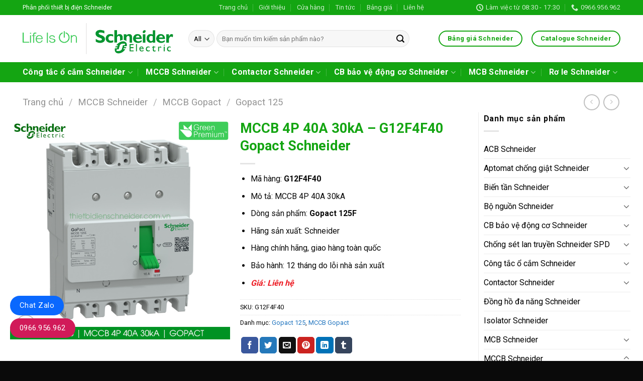

--- FILE ---
content_type: text/html; charset=UTF-8
request_url: https://thietbidienschneider.com.vn/mccb-4p-40a-30ka-g12f4f40-gopact/
body_size: 33003
content:
<!DOCTYPE html>
<!--[if IE 9 ]> <html lang="vi" prefix="og: https://ogp.me/ns#" class="ie9 loading-site no-js"> <![endif]-->
<!--[if IE 8 ]> <html lang="vi" prefix="og: https://ogp.me/ns#" class="ie8 loading-site no-js"> <![endif]-->
<!--[if (gte IE 9)|!(IE)]><!--><html lang="vi" prefix="og: https://ogp.me/ns#" class="loading-site no-js"> <!--<![endif]-->
<head>
	<meta charset="UTF-8" />
	<link rel="profile" href="http://gmpg.org/xfn/11" />
	<link rel="pingback" href="https://thietbidienschneider.com.vn/xmlrpc.php" />

	<script>(function(html){html.className = html.className.replace(/\bno-js\b/,'js')})(document.documentElement);</script>
<style>
#wpadminbar #wp-admin-bar-wccp_free_top_button .ab-icon:before {
	content: "\f160";
	color: #02CA02;
	top: 3px;
}
#wpadminbar #wp-admin-bar-wccp_free_top_button .ab-icon {
	transform: rotate(45deg);
}
</style>
	<style>img:is([sizes="auto" i], [sizes^="auto," i]) { contain-intrinsic-size: 3000px 1500px }</style>
	<meta name="viewport" content="width=device-width, initial-scale=1, maximum-scale=1" />
<!-- Tối ưu hóa công cụ tìm kiếm bởi Rank Math PRO - https://rankmath.com/ -->
<title>G12F4F40 Gopact | MCCB 4P 40A 30kA Schneider</title><link rel="preload" as="style" href="https://fonts.googleapis.com/css?family=Roboto%3Aregular%2C700%2Cregular%2C700%2Cregular&#038;display=swap" /><link rel="stylesheet" href="https://fonts.googleapis.com/css?family=Roboto%3Aregular%2C700%2Cregular%2C700%2Cregular&#038;display=swap" media="print" onload="this.media='all'" /><noscript><link rel="stylesheet" href="https://fonts.googleapis.com/css?family=Roboto%3Aregular%2C700%2Cregular%2C700%2Cregular&#038;display=swap" /></noscript>
<meta name="description" content="G12F4F40 Gopact MCCB 4P 40A 30kA Schneider là một phần của dòng sản phẩm Cầu dao vỏ đúc (MCCB) mới của GoPact. GoPact MCCB có tỷ lệ giá trên hiệu suất tốt cho các ứng dụng cơ bản và mang lại khả năng bảo vệ điện đáng tin cậy cho các ứng dụng của bạn."/>
<meta name="robots" content="follow, index, max-snippet:-1, max-video-preview:-1, max-image-preview:large"/>
<link rel="canonical" href="https://thietbidienschneider.com.vn/mccb-4p-40a-30ka-g12f4f40-gopact/" />
<meta property="og:locale" content="vi_VN" />
<meta property="og:type" content="product" />
<meta property="og:title" content="G12F4F40 Gopact | MCCB 4P 40A 30kA Schneider" />
<meta property="og:description" content="G12F4F40 Gopact MCCB 4P 40A 30kA Schneider là một phần của dòng sản phẩm Cầu dao vỏ đúc (MCCB) mới của GoPact. GoPact MCCB có tỷ lệ giá trên hiệu suất tốt cho các ứng dụng cơ bản và mang lại khả năng bảo vệ điện đáng tin cậy cho các ứng dụng của bạn." />
<meta property="og:url" content="https://thietbidienschneider.com.vn/mccb-4p-40a-30ka-g12f4f40-gopact/" />
<meta property="og:site_name" content="Schneider" />
<meta property="og:updated_time" content="2023-07-28T23:06:30+07:00" />
<meta property="og:image" content="https://thietbidienschneider.com.vn/wp-content/uploads/2023/07/g12f4f40-gopact-mccb-4p-40a-30ka-schneider.jpg" />
<meta property="og:image:secure_url" content="https://thietbidienschneider.com.vn/wp-content/uploads/2023/07/g12f4f40-gopact-mccb-4p-40a-30ka-schneider.jpg" />
<meta property="og:image:width" content="600" />
<meta property="og:image:height" content="600" />
<meta property="og:image:alt" content="G12F4F40 Gopact MCCB 4P 40A 30kA Schneider" />
<meta property="og:image:type" content="image/jpeg" />
<meta property="product:price:currency" content="VND" />
<meta property="product:availability" content="instock" />
<meta property="product:retailer_item_id" content="G12F4F40" />
<meta property="article:published_time" content="2023-07-28T23:00:54+07:00" />
<meta property="article:modified_time" content="2023-07-28T23:06:30+07:00" />
<meta name="twitter:card" content="summary_large_image" />
<meta name="twitter:title" content="G12F4F40 Gopact | MCCB 4P 40A 30kA Schneider" />
<meta name="twitter:description" content="G12F4F40 Gopact MCCB 4P 40A 30kA Schneider là một phần của dòng sản phẩm Cầu dao vỏ đúc (MCCB) mới của GoPact. GoPact MCCB có tỷ lệ giá trên hiệu suất tốt cho các ứng dụng cơ bản và mang lại khả năng bảo vệ điện đáng tin cậy cho các ứng dụng của bạn." />
<meta name="twitter:image" content="https://thietbidienschneider.com.vn/wp-content/uploads/2023/07/g12f4f40-gopact-mccb-4p-40a-30ka-schneider.jpg" />
<meta name="twitter:label1" content="Giá" />
<meta name="twitter:data1" content="0&nbsp;&#8363;" />
<meta name="twitter:label2" content="Tình trạng sẵn có" />
<meta name="twitter:data2" content="Còn hàng" />
<script type="application/ld+json" class="rank-math-schema-pro">{"@context":"https://schema.org","@graph":[{"@type":"Organization","@id":"https://thietbidienschneider.com.vn/#organization","name":"Thi\u1ebft b\u1ecb \u0111i\u1ec7n Schneider","url":"https://thietbidienschneider.com.vn","logo":{"@type":"ImageObject","@id":"https://thietbidienschneider.com.vn/#logo","url":"https://thietbidienschneider.com.vn/wp-content/uploads/2021/08/73_schneider-electric-icon.5c8a4094bd.png","contentUrl":"https://thietbidienschneider.com.vn/wp-content/uploads/2021/08/73_schneider-electric-icon.5c8a4094bd.png","caption":"Schneider","inLanguage":"vi","width":"300","height":"300"}},{"@type":"WebSite","@id":"https://thietbidienschneider.com.vn/#website","url":"https://thietbidienschneider.com.vn","name":"Schneider","publisher":{"@id":"https://thietbidienschneider.com.vn/#organization"},"inLanguage":"vi"},{"@type":"ImageObject","@id":"https://thietbidienschneider.com.vn/wp-content/uploads/2023/07/g12f4f40-gopact-mccb-4p-40a-30ka-schneider.jpg","url":"https://thietbidienschneider.com.vn/wp-content/uploads/2023/07/g12f4f40-gopact-mccb-4p-40a-30ka-schneider.jpg","width":"600","height":"600","caption":"G12F4F40 Gopact MCCB 4P 40A 30kA Schneider","inLanguage":"vi"},{"@type":"BreadcrumbList","@id":"https://thietbidienschneider.com.vn/mccb-4p-40a-30ka-g12f4f40-gopact/#breadcrumb","itemListElement":[{"@type":"ListItem","position":"1","item":{"@id":"https://thietbidienschneider.com.vn","name":"Home"}},{"@type":"ListItem","position":"2","item":{"@id":"https://thietbidienschneider.com.vn/mccb-4p-40a-30ka-g12f4f40-gopact/","name":"MCCB 4P 40A 30kA &#8211; G12F4F40 Gopact Schneider"}}]},{"@type":"WebPage","@id":"https://thietbidienschneider.com.vn/mccb-4p-40a-30ka-g12f4f40-gopact/#webpage","url":"https://thietbidienschneider.com.vn/mccb-4p-40a-30ka-g12f4f40-gopact/","name":"G12F4F40 Gopact | MCCB 4P 40A 30kA Schneider","datePublished":"2023-07-28T23:00:54+07:00","dateModified":"2023-07-28T23:06:30+07:00","isPartOf":{"@id":"https://thietbidienschneider.com.vn/#website"},"primaryImageOfPage":{"@id":"https://thietbidienschneider.com.vn/wp-content/uploads/2023/07/g12f4f40-gopact-mccb-4p-40a-30ka-schneider.jpg"},"inLanguage":"vi","breadcrumb":{"@id":"https://thietbidienschneider.com.vn/mccb-4p-40a-30ka-g12f4f40-gopact/#breadcrumb"}},{"@type":"Person","@id":"https://thietbidienschneider.com.vn/author/thietbidienschneider/","name":"Thi\u1ebft b\u1ecb \u0111i\u1ec7n Schneider","url":"https://thietbidienschneider.com.vn/author/thietbidienschneider/","image":{"@type":"ImageObject","@id":"https://secure.gravatar.com/avatar/b76c855ae80e32d27b2578baa4ecc77e63078b240e5a58f958472999ad3c72f8?s=96&amp;d=mm&amp;r=g","url":"https://secure.gravatar.com/avatar/b76c855ae80e32d27b2578baa4ecc77e63078b240e5a58f958472999ad3c72f8?s=96&amp;d=mm&amp;r=g","caption":"Thi\u1ebft b\u1ecb \u0111i\u1ec7n Schneider","inLanguage":"vi"},"sameAs":["http://thietbidienschneider.com.vn"],"worksFor":{"@id":"https://thietbidienschneider.com.vn/#organization"}},{"headline":"G12F4F40 Gopact | MCCB 4P 40A 30kA Schneider","description":"G12F4F40 Gopact MCCB 4P 40A 30kA Schneider l\u00e0 m\u1ed9t ph\u1ea7n c\u1ee7a d\u00f2ng s\u1ea3n ph\u1ea9m C\u1ea7u dao v\u1ecf \u0111\u00fac (MCCB) m\u1edbi c\u1ee7a GoPact.\u00a0GoPact MCCB c\u00f3 t\u1ef7 l\u1ec7 gi\u00e1 tr\u00ean hi\u1ec7u su\u1ea5t t\u1ed1t cho c\u00e1c \u1ee9ng d\u1ee5ng c\u01a1 b\u1ea3n v\u00e0 mang l\u1ea1i kh\u1ea3 n\u0103ng b\u1ea3o v\u1ec7 \u0111i\u1ec7n \u0111\u00e1ng tin c\u1eady cho c\u00e1c \u1ee9ng d\u1ee5ng c\u1ee7a b\u1ea1n.","keywords":"G12F4F40,G12F4F40 gopact,mccb 4p 40a 30ka schneider","@type":"Article","author":{"@id":"https://thietbidienschneider.com.vn/author/thietbidienschneider/","name":"Thi\u1ebft b\u1ecb \u0111i\u1ec7n Schneider"},"datePublished":"2023-07-28T23:00:54+07:00","dateModified":"2023-07-28T23:06:30+07:00","image":{"@id":"https://thietbidienschneider.com.vn/wp-content/uploads/2023/07/g12f4f40-gopact-mccb-4p-40a-30ka-schneider.jpg"},"name":"G12F4F40 Gopact | MCCB 4P 40A 30kA Schneider","@id":"https://thietbidienschneider.com.vn/mccb-4p-40a-30ka-g12f4f40-gopact/#schema-190772","isPartOf":{"@id":"https://thietbidienschneider.com.vn/mccb-4p-40a-30ka-g12f4f40-gopact/#webpage"},"publisher":{"@id":"https://thietbidienschneider.com.vn/#organization"},"inLanguage":"vi","mainEntityOfPage":{"@id":"https://thietbidienschneider.com.vn/mccb-4p-40a-30ka-g12f4f40-gopact/#webpage"}}]}</script>
<!-- /Plugin SEO WordPress Rank Math -->

<link rel='dns-prefetch' href='//www.googletagmanager.com' />
<link rel='dns-prefetch' href='//cdn.jsdelivr.net' />
<link rel='dns-prefetch' href='//use.fontawesome.com' />
<link rel='dns-prefetch' href='//fonts.googleapis.com' />
<link href='https://fonts.gstatic.com' crossorigin rel='preconnect' />
<link rel="alternate" type="application/rss+xml" title="Dòng thông tin Thiết bị điện Schneider &raquo;" href="https://thietbidienschneider.com.vn/feed/" />
<link rel="alternate" type="application/rss+xml" title="Thiết bị điện Schneider &raquo; Dòng bình luận" href="https://thietbidienschneider.com.vn/comments/feed/" />
<link rel="alternate" type="application/rss+xml" title="Thiết bị điện Schneider &raquo; MCCB 4P 40A 30kA &#8211; G12F4F40 Gopact Schneider Dòng bình luận" href="https://thietbidienschneider.com.vn/mccb-4p-40a-30ka-g12f4f40-gopact/feed/" />
<link rel="prefetch" href="https://thietbidienschneider.com.vn/wp-content/themes/flatsome/assets/js/chunk.countup.fe2c1016.js" />
<link rel="prefetch" href="https://thietbidienschneider.com.vn/wp-content/themes/flatsome/assets/js/chunk.sticky-sidebar.a58a6557.js" />
<link rel="prefetch" href="https://thietbidienschneider.com.vn/wp-content/themes/flatsome/assets/js/chunk.tooltips.29144c1c.js" />
<link rel="prefetch" href="https://thietbidienschneider.com.vn/wp-content/themes/flatsome/assets/js/chunk.vendors-popups.947eca5c.js" />
<link rel="prefetch" href="https://thietbidienschneider.com.vn/wp-content/themes/flatsome/assets/js/chunk.vendors-slider.f0d2cbc9.js" />
<link rel='stylesheet' id='menu-icons-extra-css' href='https://thietbidienschneider.com.vn/wp-content/plugins/menu-icons/css/extra.min.css?ver=0.13.19' type='text/css' media='all' />
<style id='classic-theme-styles-inline-css' type='text/css'>
/*! This file is auto-generated */
.wp-block-button__link{color:#fff;background-color:#32373c;border-radius:9999px;box-shadow:none;text-decoration:none;padding:calc(.667em + 2px) calc(1.333em + 2px);font-size:1.125em}.wp-block-file__button{background:#32373c;color:#fff;text-decoration:none}
</style>
<style id='font-awesome-svg-styles-default-inline-css' type='text/css'>
.svg-inline--fa {
  display: inline-block;
  height: 1em;
  overflow: visible;
  vertical-align: -.125em;
}
</style>
<link rel='stylesheet' id='font-awesome-svg-styles-css' href='https://thietbidienschneider.com.vn/wp-content/uploads/font-awesome/v7.1.0/css/svg-with-js.css' type='text/css' media='all' />
<style id='font-awesome-svg-styles-inline-css' type='text/css'>
   .wp-block-font-awesome-icon svg::before,
   .wp-rich-text-font-awesome-icon svg::before {content: unset;}
</style>
<link rel='stylesheet' id='contact-form-7-css' href='https://thietbidienschneider.com.vn/wp-content/plugins/contact-form-7/includes/css/styles.css?ver=6.1.3' type='text/css' media='all' />
<link rel='stylesheet' id='photoswipe-css' href='https://thietbidienschneider.com.vn/wp-content/plugins/woocommerce/assets/css/photoswipe/photoswipe.min.css?ver=10.3.5' type='text/css' media='all' />
<link rel='stylesheet' id='photoswipe-default-skin-css' href='https://thietbidienschneider.com.vn/wp-content/plugins/woocommerce/assets/css/photoswipe/default-skin/default-skin.min.css?ver=10.3.5' type='text/css' media='all' />
<style id='woocommerce-inline-inline-css' type='text/css'>
.woocommerce form .form-row .required { visibility: visible; }
</style>
<link rel='stylesheet' id='brands-styles-css' href='https://thietbidienschneider.com.vn/wp-content/plugins/woocommerce/assets/css/brands.css?ver=10.3.5' type='text/css' media='all' />
<link rel='stylesheet' id='font-awesome-official-css' href='https://use.fontawesome.com/releases/v7.1.0/css/all.css' type='text/css' media='all' integrity="sha384-YgSbYtJcfPnMV/aJ0UdQk84ctht/ckX0MrfQwxOhw43RMBw2WSaDSMVh4gQwLdE4" crossorigin="anonymous" />
<link rel='stylesheet' id='flatsome-main-css' href='https://thietbidienschneider.com.vn/wp-content/themes/flatsome/assets/css/flatsome.css?ver=3.15.5' type='text/css' media='all' />
<style id='flatsome-main-inline-css' type='text/css'>
@font-face {
				font-family: "fl-icons";
				font-display: block;
				src: url(https://thietbidienschneider.com.vn/wp-content/themes/flatsome/assets/css/icons/fl-icons.eot?v=3.15.5);
				src:
					url(https://thietbidienschneider.com.vn/wp-content/themes/flatsome/assets/css/icons/fl-icons.eot#iefix?v=3.15.5) format("embedded-opentype"),
					url(https://thietbidienschneider.com.vn/wp-content/themes/flatsome/assets/css/icons/fl-icons.woff2?v=3.15.5) format("woff2"),
					url(https://thietbidienschneider.com.vn/wp-content/themes/flatsome/assets/css/icons/fl-icons.ttf?v=3.15.5) format("truetype"),
					url(https://thietbidienschneider.com.vn/wp-content/themes/flatsome/assets/css/icons/fl-icons.woff?v=3.15.5) format("woff"),
					url(https://thietbidienschneider.com.vn/wp-content/themes/flatsome/assets/css/icons/fl-icons.svg?v=3.15.5#fl-icons) format("svg");
			}
</style>
<link rel='stylesheet' id='flatsome-shop-css' href='https://thietbidienschneider.com.vn/wp-content/themes/flatsome/assets/css/flatsome-shop.css?ver=3.15.5' type='text/css' media='all' />

<link rel='stylesheet' id='font-awesome-official-v4shim-css' href='https://use.fontawesome.com/releases/v7.1.0/css/v4-shims.css' type='text/css' media='all' integrity="sha384-x7gY7KtJtebXMA+u0+29uPlUOz4p7j98RqgzQi1GfRXoi2lLDwinWvWfqWmlDB/i" crossorigin="anonymous" />
<script type="text/javascript" src="https://thietbidienschneider.com.vn/wp-includes/js/jquery/jquery.min.js?ver=3.7.1" id="jquery-core-js"></script>
<script type="text/javascript" src="https://thietbidienschneider.com.vn/wp-content/plugins/woocommerce/assets/js/jquery-blockui/jquery.blockUI.min.js?ver=2.7.0-wc.10.3.5" id="wc-jquery-blockui-js" defer="defer" data-wp-strategy="defer"></script>
<script type="text/javascript" id="wc-add-to-cart-js-extra">
/* <![CDATA[ */
var wc_add_to_cart_params = {"ajax_url":"\/wp-admin\/admin-ajax.php","wc_ajax_url":"\/?wc-ajax=%%endpoint%%","i18n_view_cart":"Xem gi\u1ecf h\u00e0ng","cart_url":"https:\/\/thietbidienschneider.com.vn\/gio-hang\/","is_cart":"","cart_redirect_after_add":"no"};
/* ]]> */
</script>
<script type="text/javascript" src="https://thietbidienschneider.com.vn/wp-content/plugins/woocommerce/assets/js/frontend/add-to-cart.min.js?ver=10.3.5" id="wc-add-to-cart-js" defer="defer" data-wp-strategy="defer"></script>
<script type="text/javascript" src="https://thietbidienschneider.com.vn/wp-content/plugins/woocommerce/assets/js/photoswipe/photoswipe.min.js?ver=4.1.1-wc.10.3.5" id="wc-photoswipe-js" defer="defer" data-wp-strategy="defer"></script>
<script type="text/javascript" src="https://thietbidienschneider.com.vn/wp-content/plugins/woocommerce/assets/js/photoswipe/photoswipe-ui-default.min.js?ver=4.1.1-wc.10.3.5" id="wc-photoswipe-ui-default-js" defer="defer" data-wp-strategy="defer"></script>
<script type="text/javascript" id="wc-single-product-js-extra">
/* <![CDATA[ */
var wc_single_product_params = {"i18n_required_rating_text":"Vui l\u00f2ng ch\u1ecdn m\u1ed9t m\u1ee9c \u0111\u00e1nh gi\u00e1","i18n_rating_options":["1 tr\u00ean 5 sao","2 tr\u00ean 5 sao","3 tr\u00ean 5 sao","4 tr\u00ean 5 sao","5 tr\u00ean 5 sao"],"i18n_product_gallery_trigger_text":"Xem th\u01b0 vi\u1ec7n \u1ea3nh to\u00e0n m\u00e0n h\u00ecnh","review_rating_required":"yes","flexslider":{"rtl":false,"animation":"slide","smoothHeight":true,"directionNav":false,"controlNav":"thumbnails","slideshow":false,"animationSpeed":500,"animationLoop":false,"allowOneSlide":false},"zoom_enabled":"","zoom_options":[],"photoswipe_enabled":"1","photoswipe_options":{"shareEl":false,"closeOnScroll":false,"history":false,"hideAnimationDuration":0,"showAnimationDuration":0},"flexslider_enabled":""};
/* ]]> */
</script>
<script type="text/javascript" src="https://thietbidienschneider.com.vn/wp-content/plugins/woocommerce/assets/js/frontend/single-product.min.js?ver=10.3.5" id="wc-single-product-js" defer="defer" data-wp-strategy="defer"></script>
<script type="text/javascript" src="https://thietbidienschneider.com.vn/wp-content/plugins/woocommerce/assets/js/js-cookie/js.cookie.min.js?ver=2.1.4-wc.10.3.5" id="wc-js-cookie-js" defer="defer" data-wp-strategy="defer"></script>
<script type="text/javascript" id="woocommerce-js-extra">
/* <![CDATA[ */
var woocommerce_params = {"ajax_url":"\/wp-admin\/admin-ajax.php","wc_ajax_url":"\/?wc-ajax=%%endpoint%%","i18n_password_show":"Hi\u1ec3n th\u1ecb m\u1eadt kh\u1ea9u","i18n_password_hide":"\u1ea8n m\u1eadt kh\u1ea9u"};
/* ]]> */
</script>
<script type="text/javascript" src="https://thietbidienschneider.com.vn/wp-content/plugins/woocommerce/assets/js/frontend/woocommerce.min.js?ver=10.3.5" id="woocommerce-js" defer="defer" data-wp-strategy="defer"></script>

<!-- Đoạn mã Google tag (gtag.js) được thêm bởi Site Kit -->
<!-- Đoạn mã Google Analytics được thêm bởi Site Kit -->
<script type="text/javascript" src="https://www.googletagmanager.com/gtag/js?id=G-2ZZBM4T5S7" id="google_gtagjs-js" async></script>
<script type="text/javascript" id="google_gtagjs-js-after">
/* <![CDATA[ */
window.dataLayer = window.dataLayer || [];function gtag(){dataLayer.push(arguments);}
gtag("set","linker",{"domains":["thietbidienschneider.com.vn"]});
gtag("js", new Date());
gtag("set", "developer_id.dZTNiMT", true);
gtag("config", "G-2ZZBM4T5S7");
/* ]]> */
</script>
<link rel="https://api.w.org/" href="https://thietbidienschneider.com.vn/wp-json/" /><link rel="alternate" title="JSON" type="application/json" href="https://thietbidienschneider.com.vn/wp-json/wp/v2/product/5979" /><link rel="EditURI" type="application/rsd+xml" title="RSD" href="https://thietbidienschneider.com.vn/xmlrpc.php?rsd" />
<meta name="generator" content="WordPress 6.8.3" />
<link rel='shortlink' href='https://thietbidienschneider.com.vn/?p=5979' />
<link rel="alternate" title="oNhúng (JSON)" type="application/json+oembed" href="https://thietbidienschneider.com.vn/wp-json/oembed/1.0/embed?url=https%3A%2F%2Fthietbidienschneider.com.vn%2Fmccb-4p-40a-30ka-g12f4f40-gopact%2F" />
<link rel="alternate" title="oNhúng (XML)" type="text/xml+oembed" href="https://thietbidienschneider.com.vn/wp-json/oembed/1.0/embed?url=https%3A%2F%2Fthietbidienschneider.com.vn%2Fmccb-4p-40a-30ka-g12f4f40-gopact%2F&#038;format=xml" />
<meta name="generator" content="Site Kit by Google 1.166.0" /><meta name="p:domain_verify" content="9d411da34a8874732abc59c92db64010"/>
<link rel="stylesheet" href="https://cdnjs.cloudflare.com/ajax/libs/font-awesome/6.4.0/css/all.min.css"><script id="wpcp_disable_selection" type="text/javascript">
var image_save_msg='You are not allowed to save images!';
	var no_menu_msg='Context Menu disabled!';
	var smessage = "Content is protected !!";

function disableEnterKey(e)
{
	var elemtype = e.target.tagName;
	
	elemtype = elemtype.toUpperCase();
	
	if (elemtype == "TEXT" || elemtype == "TEXTAREA" || elemtype == "INPUT" || elemtype == "PASSWORD" || elemtype == "SELECT" || elemtype == "OPTION" || elemtype == "EMBED")
	{
		elemtype = 'TEXT';
	}
	
	if (e.ctrlKey){
     var key;
     if(window.event)
          key = window.event.keyCode;     //IE
     else
          key = e.which;     //firefox (97)
    //if (key != 17) alert(key);
     if (elemtype!= 'TEXT' && (key == 97 || key == 65 || key == 67 || key == 99 || key == 88 || key == 120 || key == 26 || key == 85  || key == 86 || key == 83 || key == 43 || key == 73))
     {
		if(wccp_free_iscontenteditable(e)) return true;
		show_wpcp_message('You are not allowed to copy content or view source');
		return false;
     }else
     	return true;
     }
}


/*For contenteditable tags*/
function wccp_free_iscontenteditable(e)
{
	var e = e || window.event; // also there is no e.target property in IE. instead IE uses window.event.srcElement
  	
	var target = e.target || e.srcElement;

	var elemtype = e.target.nodeName;
	
	elemtype = elemtype.toUpperCase();
	
	var iscontenteditable = "false";
		
	if(typeof target.getAttribute!="undefined" ) iscontenteditable = target.getAttribute("contenteditable"); // Return true or false as string
	
	var iscontenteditable2 = false;
	
	if(typeof target.isContentEditable!="undefined" ) iscontenteditable2 = target.isContentEditable; // Return true or false as boolean

	if(target.parentElement.isContentEditable) iscontenteditable2 = true;
	
	if (iscontenteditable == "true" || iscontenteditable2 == true)
	{
		if(typeof target.style!="undefined" ) target.style.cursor = "text";
		
		return true;
	}
}

////////////////////////////////////
function disable_copy(e)
{	
	var e = e || window.event; // also there is no e.target property in IE. instead IE uses window.event.srcElement
	
	var elemtype = e.target.tagName;
	
	elemtype = elemtype.toUpperCase();
	
	if (elemtype == "TEXT" || elemtype == "TEXTAREA" || elemtype == "INPUT" || elemtype == "PASSWORD" || elemtype == "SELECT" || elemtype == "OPTION" || elemtype == "EMBED")
	{
		elemtype = 'TEXT';
	}
	
	if(wccp_free_iscontenteditable(e)) return true;
	
	var isSafari = /Safari/.test(navigator.userAgent) && /Apple Computer/.test(navigator.vendor);
	
	var checker_IMG = '';
	if (elemtype == "IMG" && checker_IMG == 'checked' && e.detail >= 2) {show_wpcp_message(alertMsg_IMG);return false;}
	if (elemtype != "TEXT")
	{
		if (smessage !== "" && e.detail == 2)
			show_wpcp_message(smessage);
		
		if (isSafari)
			return true;
		else
			return false;
	}	
}

//////////////////////////////////////////
function disable_copy_ie()
{
	var e = e || window.event;
	var elemtype = window.event.srcElement.nodeName;
	elemtype = elemtype.toUpperCase();
	if(wccp_free_iscontenteditable(e)) return true;
	if (elemtype == "IMG") {show_wpcp_message(alertMsg_IMG);return false;}
	if (elemtype != "TEXT" && elemtype != "TEXTAREA" && elemtype != "INPUT" && elemtype != "PASSWORD" && elemtype != "SELECT" && elemtype != "OPTION" && elemtype != "EMBED")
	{
		return false;
	}
}	
function reEnable()
{
	return true;
}
document.onkeydown = disableEnterKey;
document.onselectstart = disable_copy_ie;
if(navigator.userAgent.indexOf('MSIE')==-1)
{
	document.onmousedown = disable_copy;
	document.onclick = reEnable;
}
function disableSelection(target)
{
    //For IE This code will work
    if (typeof target.onselectstart!="undefined")
    target.onselectstart = disable_copy_ie;
    
    //For Firefox This code will work
    else if (typeof target.style.MozUserSelect!="undefined")
    {target.style.MozUserSelect="none";}
    
    //All other  (ie: Opera) This code will work
    else
    target.onmousedown=function(){return false}
    target.style.cursor = "default";
}
//Calling the JS function directly just after body load
window.onload = function(){disableSelection(document.body);};

//////////////////special for safari Start////////////////
var onlongtouch;
var timer;
var touchduration = 1000; //length of time we want the user to touch before we do something

var elemtype = "";
function touchstart(e) {
	var e = e || window.event;
  // also there is no e.target property in IE.
  // instead IE uses window.event.srcElement
  	var target = e.target || e.srcElement;
	
	elemtype = window.event.srcElement.nodeName;
	
	elemtype = elemtype.toUpperCase();
	
	if(!wccp_pro_is_passive()) e.preventDefault();
	if (!timer) {
		timer = setTimeout(onlongtouch, touchduration);
	}
}

function touchend() {
    //stops short touches from firing the event
    if (timer) {
        clearTimeout(timer);
        timer = null;
    }
	onlongtouch();
}

onlongtouch = function(e) { //this will clear the current selection if anything selected
	
	if (elemtype != "TEXT" && elemtype != "TEXTAREA" && elemtype != "INPUT" && elemtype != "PASSWORD" && elemtype != "SELECT" && elemtype != "EMBED" && elemtype != "OPTION")	
	{
		if (window.getSelection) {
			if (window.getSelection().empty) {  // Chrome
			window.getSelection().empty();
			} else if (window.getSelection().removeAllRanges) {  // Firefox
			window.getSelection().removeAllRanges();
			}
		} else if (document.selection) {  // IE?
			document.selection.empty();
		}
		return false;
	}
};

document.addEventListener("DOMContentLoaded", function(event) { 
    window.addEventListener("touchstart", touchstart, false);
    window.addEventListener("touchend", touchend, false);
});

function wccp_pro_is_passive() {

  var cold = false,
  hike = function() {};

  try {
	  const object1 = {};
  var aid = Object.defineProperty(object1, 'passive', {
  get() {cold = true}
  });
  window.addEventListener('test', hike, aid);
  window.removeEventListener('test', hike, aid);
  } catch (e) {}

  return cold;
}
/*special for safari End*/
</script>
<script id="wpcp_disable_Right_Click" type="text/javascript">
document.ondragstart = function() { return false;}
	function nocontext(e) {
	   return false;
	}
	document.oncontextmenu = nocontext;
</script>
<style>
.unselectable
{
-moz-user-select:none;
-webkit-user-select:none;
cursor: default;
}
html
{
-webkit-touch-callout: none;
-webkit-user-select: none;
-khtml-user-select: none;
-moz-user-select: none;
-ms-user-select: none;
user-select: none;
-webkit-tap-highlight-color: rgba(0,0,0,0);
}
</style>
<script id="wpcp_css_disable_selection" type="text/javascript">
var e = document.getElementsByTagName('body')[0];
if(e)
{
	e.setAttribute('unselectable',"on");
}
</script>
<!-- Google site verification - Google for WooCommerce -->
<meta name="google-site-verification" content="2SvOfa21FjeqikVCgUoIShBk1rsrPUPJbsSI1eVQIn8" />
<style>.bg{opacity: 0; transition: opacity 1s; -webkit-transition: opacity 1s;} .bg-loaded{opacity: 1;}</style><!--[if IE]><link rel="stylesheet" type="text/css" href="https://thietbidienschneider.com.vn/wp-content/themes/flatsome/assets/css/ie-fallback.css"><script src="//cdnjs.cloudflare.com/ajax/libs/html5shiv/3.6.1/html5shiv.js"></script><script>var head = document.getElementsByTagName('head')[0],style = document.createElement('style');style.type = 'text/css';style.styleSheet.cssText = ':before,:after{content:none !important';head.appendChild(style);setTimeout(function(){head.removeChild(style);}, 0);</script><script src="https://thietbidienschneider.com.vn/wp-content/themes/flatsome/assets/libs/ie-flexibility.js"></script><![endif]--><meta name='dmca-site-verification' content='b3lCSDJHU2lJdXVtSmdxSkI1MGxtVkVFSFVIUEsxcWs4aktXRWZEUzdObz01' />	<noscript><style>.woocommerce-product-gallery{ opacity: 1 !important; }</style></noscript>
	<link rel="icon" href="https://thietbidienschneider.com.vn/wp-content/uploads/2021/01/cropped-73_schneider-electric-icon.5c8a4094bd-32x32.png" sizes="32x32" />
<link rel="icon" href="https://thietbidienschneider.com.vn/wp-content/uploads/2021/01/cropped-73_schneider-electric-icon.5c8a4094bd-192x192.png" sizes="192x192" />
<link rel="apple-touch-icon" href="https://thietbidienschneider.com.vn/wp-content/uploads/2021/01/cropped-73_schneider-electric-icon.5c8a4094bd-180x180.png" />
<meta name="msapplication-TileImage" content="https://thietbidienschneider.com.vn/wp-content/uploads/2021/01/cropped-73_schneider-electric-icon.5c8a4094bd-270x270.png" />
<style id="custom-css" type="text/css">:root {--primary-color: #14a512;}.container-width, .full-width .ubermenu-nav, .container, .row{max-width: 1220px}.row.row-collapse{max-width: 1190px}.row.row-small{max-width: 1212.5px}.row.row-large{max-width: 1250px}.header-main{height: 94px}#logo img{max-height: 94px}#logo{width:300px;}.header-bottom{min-height: 40px}.header-top{min-height: 30px}.transparent .header-main{height: 265px}.transparent #logo img{max-height: 265px}.has-transparent + .page-title:first-of-type,.has-transparent + #main > .page-title,.has-transparent + #main > div > .page-title,.has-transparent + #main .page-header-wrapper:first-of-type .page-title{padding-top: 345px;}.header.show-on-scroll,.stuck .header-main{height:70px!important}.stuck #logo img{max-height: 70px!important}.search-form{ width: 89%;}.header-bg-color {background-color: #ffffff}.header-bottom {background-color: #14a512}.header-main .nav > li > a{line-height: 14px }.stuck .header-main .nav > li > a{line-height: 50px }.header-bottom-nav > li > a{line-height: 20px }@media (max-width: 549px) {.header-main{height: 70px}#logo img{max-height: 70px}}.nav-dropdown-has-arrow.nav-dropdown-has-border li.has-dropdown:before{border-bottom-color: #29c64b;}.nav .nav-dropdown{border-color: #29c64b }.nav-dropdown{border-radius:10px}.nav-dropdown{font-size:100%}.header-top{background-color:#14a512!important;}/* Color */.accordion-title.active, .has-icon-bg .icon .icon-inner,.logo a, .primary.is-underline, .primary.is-link, .badge-outline .badge-inner, .nav-outline > li.active> a,.nav-outline >li.active > a, .cart-icon strong,[data-color='primary'], .is-outline.primary{color: #14a512;}/* Color !important */[data-text-color="primary"]{color: #14a512!important;}/* Background Color */[data-text-bg="primary"]{background-color: #14a512;}/* Background */.scroll-to-bullets a,.featured-title, .label-new.menu-item > a:after, .nav-pagination > li > .current,.nav-pagination > li > span:hover,.nav-pagination > li > a:hover,.has-hover:hover .badge-outline .badge-inner,button[type="submit"], .button.wc-forward:not(.checkout):not(.checkout-button), .button.submit-button, .button.primary:not(.is-outline),.featured-table .title,.is-outline:hover, .has-icon:hover .icon-label,.nav-dropdown-bold .nav-column li > a:hover, .nav-dropdown.nav-dropdown-bold > li > a:hover, .nav-dropdown-bold.dark .nav-column li > a:hover, .nav-dropdown.nav-dropdown-bold.dark > li > a:hover, .header-vertical-menu__opener ,.is-outline:hover, .tagcloud a:hover,.grid-tools a, input[type='submit']:not(.is-form), .box-badge:hover .box-text, input.button.alt,.nav-box > li > a:hover,.nav-box > li.active > a,.nav-pills > li.active > a ,.current-dropdown .cart-icon strong, .cart-icon:hover strong, .nav-line-bottom > li > a:before, .nav-line-grow > li > a:before, .nav-line > li > a:before,.banner, .header-top, .slider-nav-circle .flickity-prev-next-button:hover svg, .slider-nav-circle .flickity-prev-next-button:hover .arrow, .primary.is-outline:hover, .button.primary:not(.is-outline), input[type='submit'].primary, input[type='submit'].primary, input[type='reset'].button, input[type='button'].primary, .badge-inner{background-color: #14a512;}/* Border */.nav-vertical.nav-tabs > li.active > a,.scroll-to-bullets a.active,.nav-pagination > li > .current,.nav-pagination > li > span:hover,.nav-pagination > li > a:hover,.has-hover:hover .badge-outline .badge-inner,.accordion-title.active,.featured-table,.is-outline:hover, .tagcloud a:hover,blockquote, .has-border, .cart-icon strong:after,.cart-icon strong,.blockUI:before, .processing:before,.loading-spin, .slider-nav-circle .flickity-prev-next-button:hover svg, .slider-nav-circle .flickity-prev-next-button:hover .arrow, .primary.is-outline:hover{border-color: #14a512}.nav-tabs > li.active > a{border-top-color: #14a512}.widget_shopping_cart_content .blockUI.blockOverlay:before { border-left-color: #14a512 }.woocommerce-checkout-review-order .blockUI.blockOverlay:before { border-left-color: #14a512 }/* Fill */.slider .flickity-prev-next-button:hover svg,.slider .flickity-prev-next-button:hover .arrow{fill: #14a512;}/* Background Color */[data-icon-label]:after, .secondary.is-underline:hover,.secondary.is-outline:hover,.icon-label,.button.secondary:not(.is-outline),.button.alt:not(.is-outline), .badge-inner.on-sale, .button.checkout, .single_add_to_cart_button, .current .breadcrumb-step{ background-color:#0a0a0a; }[data-text-bg="secondary"]{background-color: #0a0a0a;}/* Color */.secondary.is-underline,.secondary.is-link, .secondary.is-outline,.stars a.active, .star-rating:before, .woocommerce-page .star-rating:before,.star-rating span:before, .color-secondary{color: #0a0a0a}/* Color !important */[data-text-color="secondary"]{color: #0a0a0a!important;}/* Border */.secondary.is-outline:hover{border-color:#0a0a0a}.alert.is-underline:hover,.alert.is-outline:hover,.alert{background-color: #ef393f}.alert.is-link, .alert.is-outline, .color-alert{color: #ef393f;}/* Color !important */[data-text-color="alert"]{color: #ef393f!important;}/* Background Color */[data-text-bg="alert"]{background-color: #ef393f;}body{font-family:"Roboto", sans-serif}body{font-weight: 0}body{color: #0a0a0a}.nav > li > a {font-family:"Roboto", sans-serif;}.mobile-sidebar-levels-2 .nav > li > ul > li > a {font-family:"Roboto", sans-serif;}.nav > li > a {font-weight: 700;}.mobile-sidebar-levels-2 .nav > li > ul > li > a {font-weight: 700;}h1,h2,h3,h4,h5,h6,.heading-font, .off-canvas-center .nav-sidebar.nav-vertical > li > a{font-family: "Roboto", sans-serif;}h1,h2,h3,h4,h5,h6,.heading-font,.banner h1,.banner h2{font-weight: 700;}h1,h2,h3,h4,h5,h6,.heading-font{color: #14a512;}.breadcrumbs{text-transform: none;}button,.button{text-transform: none;}.nav > li > a, .links > li > a{text-transform: none;}.section-title span{text-transform: none;}h3.widget-title,span.widget-title{text-transform: none;}.alt-font{font-family: "Roboto", sans-serif;}.alt-font{font-weight: 0!important;}.header:not(.transparent) .top-bar-nav > li > a {color: #ffffff;}.header:not(.transparent) .header-nav-main.nav > li > a {color: #0a0a0a;}.header:not(.transparent) .header-bottom-nav.nav > li > a{color: #ffffff;}.header:not(.transparent) .header-bottom-nav.nav > li > a:hover,.header:not(.transparent) .header-bottom-nav.nav > li.active > a,.header:not(.transparent) .header-bottom-nav.nav > li.current > a,.header:not(.transparent) .header-bottom-nav.nav > li > a.active,.header:not(.transparent) .header-bottom-nav.nav > li > a.current{color: #0a0a0a;}.header-bottom-nav.nav-line-bottom > li > a:before,.header-bottom-nav.nav-line-grow > li > a:before,.header-bottom-nav.nav-line > li > a:before,.header-bottom-nav.nav-box > li > a:hover,.header-bottom-nav.nav-box > li.active > a,.header-bottom-nav.nav-pills > li > a:hover,.header-bottom-nav.nav-pills > li.active > a{color:#FFF!important;background-color: #0a0a0a;}a{color: #1e73be;}a:hover{color: #0a0a0a;}.tagcloud a:hover{border-color: #0a0a0a;background-color: #0a0a0a;}.widget a{color: #000000;}.widget a:hover{color: ;}.widget .tagcloud a:hover{border-color: ; background-color: ;}.has-equal-box-heights .box-image {padding-top: 100%;}.star-rating span:before,.star-rating:before, .woocommerce-page .star-rating:before, .stars a:hover:after, .stars a.active:after{color: #eeee22}.shop-page-title.featured-title .title-bg{ background-image: url(https://thietbidienschneider.com.vn/wp-content/uploads/2023/07/g12f4f40-gopact-mccb-4p-40a-30ka-schneider.jpg)!important;}@media screen and (min-width: 550px){.products .box-vertical .box-image{min-width: 300px!important;width: 300px!important;}}.footer-1{background-color: #878787}.absolute-footer, html{background-color: #0a0a0a}.page-title-small + main .product-container > .row{padding-top:0;}/* Custom CSS */.section-title-container {margin-bottom: 0;}ul#menu-menu-danh-muc img {width: 30px;}.label-new.menu-item > a:after{content:"New";}.label-hot.menu-item > a:after{content:"Hot";}.label-sale.menu-item > a:after{content:"Sale";}.label-popular.menu-item > a:after{content:"Popular";}</style>		<style type="text/css" id="wp-custom-css">
			/* Desktop */
@media (min-width: 992px) {
  .category-page-row .col.large-9 ul.products li.product {
    width: 25% !important;
    float: left !important;
  }
}

/* Mobile and Tablet */
@media (max-width: 991px) {
  .category-page-row .col.large-9 ul.products {
    display: flex !important;
    flex-wrap: wrap !important;
    justify-content: space-between !important;
  }
	

  .category-page-row .col.large-9 ul.products li.product {
    width: calc(50% - 10px) !important; /* Adjust the width as needed */
    margin-bottom: 20px !important; /* Adjust the margin as needed */
  }
}

.row.row-cols-4 > .col {
  flex: 0 0 25% !important;
  max-width: 25% !important;
}

ul.products {
    list-style-type: none;
    padding-left: 0;
}

ul.products li:before {
    content: none;
}
.product.col::marker {
    content: none;
}
ul.products.row {
  display: flex;
  flex-wrap: wrap;
  justify-content: space-between;
}
ul.products.row {
  display: flex;
  flex-wrap: wrap;
  justify-content: space-between;
}

ul.products.row li.product {
  width: calc(25% - 10px); /* Số cột bạn muốn hiển thị trên mỗi hàng */
  margin-bottom: 20px; /* Khoảng cách giữa các sản phẩm */
}
.container .row:not(.row-collapse), .lightbox-content .row:not(.row-collapse), .row .gallery, .row .row:not(.row-collapse) {
    margin-left: -15px !important;
    margin-right: -15px;
    padding-left: 0;
	padding-right: 0;
	width: 100% !important; 
}
.vi-header {
    border-bottom: solid 1px #14a512;
    margin-bottom: 15px;
}
.vi-left-title {
    width: auto;
    background: #14a512;
    color: #fff;
    padding: 3px 10px;
    font-size: 17px;
    font-weight: 400;
    position: relative;
    margin: 0;
}
.pull-right {
    float: right;
}
.vi-left-title a,
.vi-left-title a:hover {
    color: #fff;
}
.vi-left-title:after {
    border: 17px solid transparent;
    border-left-color: #14a512;
    border-bottom-color: #14a512;
    position: absolute;
    top: 0;
    left: 100%;
    content: "";
}
.col, .columns, .gallery-item {
    margin: 0;
    padding: 0 10px 20px!important;
    position: relative;
    width: 100%!important;
}
.h2, h2 {
    font-size: 1.3em!important;
    line-height: 1.3;
}		</style>
		
		<!-- Global site tag (gtag.js) - Google Ads: AW-16959320552 - Google for WooCommerce -->
		<script async src="https://www.googletagmanager.com/gtag/js?id=AW-16959320552"></script>
		<script>
			window.dataLayer = window.dataLayer || [];
			function gtag() { dataLayer.push(arguments); }
			gtag( 'consent', 'default', {
				analytics_storage: 'denied',
				ad_storage: 'denied',
				ad_user_data: 'denied',
				ad_personalization: 'denied',
				region: ['AT', 'BE', 'BG', 'HR', 'CY', 'CZ', 'DK', 'EE', 'FI', 'FR', 'DE', 'GR', 'HU', 'IS', 'IE', 'IT', 'LV', 'LI', 'LT', 'LU', 'MT', 'NL', 'NO', 'PL', 'PT', 'RO', 'SK', 'SI', 'ES', 'SE', 'GB', 'CH'],
				wait_for_update: 500,
			} );
			gtag('js', new Date());
			gtag('set', 'developer_id.dOGY3NW', true);
			gtag("config", "AW-16959320552", { "groups": "GLA", "send_page_view": false });		</script>

		</head>

<body class="wp-singular product-template-default single single-product postid-5979 wp-theme-flatsome wp-child-theme-flatsome-child theme-flatsome woocommerce woocommerce-page woocommerce-no-js unselectable full-width lightbox nav-dropdown-has-arrow nav-dropdown-has-shadow nav-dropdown-has-border">

<script type="text/javascript">
/* <![CDATA[ */
gtag("event", "page_view", {send_to: "GLA"});
/* ]]> */
</script>

<a class="skip-link screen-reader-text" href="#main">Skip to content</a>

<div id="wrapper">

	
	<header id="header" class="header has-sticky sticky-jump">
		<div class="header-wrapper">
			<div id="top-bar" class="header-top hide-for-sticky nav-dark flex-has-center">
    <div class="flex-row container">
      <div class="flex-col hide-for-medium flex-left">
          <ul class="nav nav-left medium-nav-center nav-small  nav-divided">
              <li class="html custom html_topbar_left">Phân phối thiết bị điện Schneider</li>          </ul>
      </div>

      <div class="flex-col hide-for-medium flex-center">
          <ul class="nav nav-center nav-small  nav-divided">
              <li id="menu-item-788" class="menu-item menu-item-type-custom menu-item-object-custom menu-item-home menu-item-788 menu-item-design-default"><a href="https://thietbidienschneider.com.vn/" class="nav-top-link">Trang chủ</a></li>
<li id="menu-item-789" class="menu-item menu-item-type-custom menu-item-object-custom menu-item-789 menu-item-design-default"><a href="https://thietbidienschneider.com.vn/gioi-thieu/" class="nav-top-link">Giới thiệu</a></li>
<li id="menu-item-790" class="menu-item menu-item-type-custom menu-item-object-custom menu-item-790 menu-item-design-default"><a href="https://thietbidienschneider.com.vn/cua-hang/" class="nav-top-link">Cửa hàng</a></li>
<li id="menu-item-791" class="menu-item menu-item-type-custom menu-item-object-custom menu-item-791 menu-item-design-default"><a href="https://thietbidienschneider.com.vn/tintuc/" class="nav-top-link">Tin tức</a></li>
<li id="menu-item-7157" class="menu-item menu-item-type-post_type menu-item-object-page menu-item-7157 menu-item-design-default"><a href="https://thietbidienschneider.com.vn/bang-gia-schneider/" class="nav-top-link">Bảng giá</a></li>
<li id="menu-item-792" class="menu-item menu-item-type-custom menu-item-object-custom menu-item-792 menu-item-design-default"><a href="https://thietbidienschneider.com.vn/lien-he/" class="nav-top-link">Liên hệ</a></li>
          </ul>
      </div>

      <div class="flex-col hide-for-medium flex-right">
         <ul class="nav top-bar-nav nav-right nav-small  nav-divided">
              <li class="header-contact-wrapper">
		<ul id="header-contact" class="nav nav-divided nav-uppercase header-contact">
		
					
						<li class="">
			  <a class="tooltip" title="Làm việc từ  08:30 - 17:30 ">
			  	   <i class="icon-clock" style="font-size:14px;"></i>			        <span>Làm việc từ  08:30 - 17:30</span>
			  </a>
			 </li>
			
						<li class="">
			  <a href="tel:0966.956.962" class="tooltip" title="0966.956.962">
			     <i class="icon-phone" style="font-size:14px;"></i>			      <span>0966.956.962</span>
			  </a>
			</li>
				</ul>
</li>          </ul>
      </div>

            <div class="flex-col show-for-medium flex-grow">
          <ul class="nav nav-center nav-small mobile-nav  nav-divided">
              <li class="html custom html_topbar_left">Phân phối thiết bị điện Schneider</li>          </ul>
      </div>
      
    </div>
</div>
<div id="masthead" class="header-main ">
      <div class="header-inner flex-row container logo-left medium-logo-center" role="navigation">

          <!-- Logo -->
          <div id="logo" class="flex-col logo">
            
<!-- Header logo -->
<a href="https://thietbidienschneider.com.vn/" title="Thiết bị điện Schneider - Website cung cấp thiết bị điện Schneider chính hãng" rel="home">
		<img width="495" height="102" src="https://thietbidienschneider.com.vn/wp-content/uploads/2021/04/Life-is-On-Logo.png" class="header_logo header-logo" alt="Thiết bị điện Schneider"/><img  width="495" height="102" src="https://thietbidienschneider.com.vn/wp-content/uploads/2021/04/Life-is-On-Logo.png" class="header-logo-dark" alt="Thiết bị điện Schneider"/></a>
          </div>

          <!-- Mobile Left Elements -->
          <div class="flex-col show-for-medium flex-left">
            <ul class="mobile-nav nav nav-left ">
              <li class="nav-icon has-icon">
  		<a href="#" data-open="#main-menu" data-pos="left" data-bg="main-menu-overlay" data-color="" class="is-small" aria-label="Menu" aria-controls="main-menu" aria-expanded="false">
		
		  <i class="icon-menu" ></i>
		  		</a>
	</li>            </ul>
          </div>

          <!-- Left Elements -->
          <div class="flex-col hide-for-medium flex-left
            flex-grow">
            <ul class="header-nav header-nav-main nav nav-left  nav-line nav-size-medium nav-spacing-medium nav-uppercase" >
              <li class="header-search-form search-form html relative has-icon">
	<div class="header-search-form-wrapper">
		<div class="searchform-wrapper ux-search-box relative form-flat is-normal"><form role="search" method="get" class="searchform" action="https://thietbidienschneider.com.vn/">
	<div class="flex-row relative">
					<div class="flex-col search-form-categories">
				<select class="search_categories resize-select mb-0" name="product_cat"><option value="" selected='selected'>All</option><option value="acb-schneider">ACB Schneider</option><option value="aptomat-chong-giat-schneider">Aptomat chống giật Schneider</option><option value="bien-tan-schneider">Biến tần Schneider</option><option value="bo-nguon-schneider">Bộ nguồn Schneider</option><option value="cb-bao-ve-dong-co-schneider">CB bảo vệ động cơ Schneider</option><option value="chong-set-lan-truyen-schneider">Chống sét lan truyền Schneider SPD</option><option value="cong-tac-o-cam-schneider">Công tắc ổ cắm Schneider</option><option value="contactor-schneider">Contactor Schneider</option><option value="dong-ho-da-nang-schneider">Đồng hồ đa năng Schneider</option><option value="isolator-schneider">Isolator Schneider</option><option value="mcb-schneider">MCB Schneider</option><option value="mccb-schneider">MCCB Schneider</option><option value="ro-le-schneider">Rơ le Schneider</option><option value="timer-24h-schneider">Timer 24h Schneider</option><option value="tu-bu-schneider">Tụ bù Schneider</option><option value="tu-dien-schneider">Tủ điện Schneider</option></select>			</div>
						<div class="flex-col flex-grow">
			<label class="screen-reader-text" for="woocommerce-product-search-field-0">Tìm kiếm:</label>
			<input type="search" id="woocommerce-product-search-field-0" class="search-field mb-0" placeholder="Bạn muốn tìm kiếm sản phẩm nào?" value="" name="s" />
			<input type="hidden" name="post_type" value="product" />
					</div>
		<div class="flex-col">
			<button type="submit" value="Tìm kiếm" class="ux-search-submit submit-button secondary button icon mb-0" aria-label="Submit">
				<i class="icon-search" ></i>			</button>
		</div>
	</div>
	<div class="live-search-results text-left z-top"></div>
</form>
</div>	</div>
</li>            </ul>
          </div>

          <!-- Right Elements -->
          <div class="flex-col hide-for-medium flex-right">
            <ul class="header-nav header-nav-main nav nav-right  nav-line nav-size-medium nav-spacing-medium nav-uppercase">
              <li class="html header-button-2">
	<div class="header-button">
	<a href="https://thietbidienschneider.com.vn/bang-gia-schneider/" class="button primary is-outline"  style="border-radius:99px;">
    <span>Bảng giá Schneider</span>
  </a>
	</div>
</li>
<li class="html header-button-1">
	<div class="header-button">
	<a href="https://thietbidienschneider.com.vn/catalogue-schneider/" target="_self" class="button primary is-outline is-medium"  style="border-radius:99px;">
    <span>Catalogue Schneider</span>
  </a>
	</div>
</li>


            </ul>
          </div>

          <!-- Mobile Right Elements -->
          <div class="flex-col show-for-medium flex-right">
            <ul class="mobile-nav nav nav-right ">
                          </ul>
          </div>

      </div>
     
            <div class="container"><div class="top-divider full-width"></div></div>
      </div><div id="wide-nav" class="header-bottom wide-nav nav-dark">
    <div class="flex-row container">

                        <div class="flex-col hide-for-medium flex-left">
                <ul class="nav header-nav header-bottom-nav nav-left  nav-divided nav-size-large nav-spacing-xlarge nav-uppercase">
                    <li id="menu-item-59" class="menu-item menu-item-type-taxonomy menu-item-object-product_cat menu-item-has-children menu-item-59 menu-item-design-default has-dropdown"><a href="https://thietbidienschneider.com.vn/cong-tac-o-cam-schneider/" class="nav-top-link">Công tắc ổ cắm Schneider<i class="icon-angle-down" ></i></a>
<ul class="sub-menu nav-dropdown nav-dropdown-bold dropdown-uppercase">
	<li id="menu-item-9282" class="menu-item menu-item-type-taxonomy menu-item-object-product_cat menu-item-9282"><a href="https://thietbidienschneider.com.vn/miluz-e-schneider/">Miluz E</a></li>
	<li id="menu-item-60" class="menu-item menu-item-type-taxonomy menu-item-object-product_cat menu-item-60"><a href="https://thietbidienschneider.com.vn/avataron-schneider/">AvatarOn</a></li>
	<li id="menu-item-61" class="menu-item menu-item-type-taxonomy menu-item-object-product_cat menu-item-61"><a href="https://thietbidienschneider.com.vn/avataron-a/">AvatarOn A</a></li>
	<li id="menu-item-67" class="menu-item menu-item-type-taxonomy menu-item-object-product_cat menu-item-67"><a href="https://thietbidienschneider.com.vn/zencelo-a-schneider/">Zencelo A</a></li>
	<li id="menu-item-3422" class="menu-item menu-item-type-taxonomy menu-item-object-product_cat menu-item-3422"><a href="https://thietbidienschneider.com.vn/zencelo-schneider/">Zencelo</a></li>
	<li id="menu-item-9429" class="menu-item menu-item-type-taxonomy menu-item-object-product_cat menu-item-9429"><a href="https://thietbidienschneider.com.vn/vivace-e-schneider/">Vivace E</a></li>
	<li id="menu-item-66" class="menu-item menu-item-type-taxonomy menu-item-object-product_cat menu-item-66"><a href="https://thietbidienschneider.com.vn/vivace-schneider/">Vivace</a></li>
	<li id="menu-item-62" class="menu-item menu-item-type-taxonomy menu-item-object-product_cat menu-item-62"><a href="https://thietbidienschneider.com.vn/concept-schneider/">Concept</a></li>
	<li id="menu-item-65" class="menu-item menu-item-type-taxonomy menu-item-object-product_cat menu-item-65"><a href="https://thietbidienschneider.com.vn/s-flexi-schneider/">S-Flexi</a></li>
	<li id="menu-item-64" class="menu-item menu-item-type-taxonomy menu-item-object-product_cat menu-item-64"><a href="https://thietbidienschneider.com.vn/s-classic-schneider/">S-Classic</a></li>
	<li id="menu-item-63" class="menu-item menu-item-type-taxonomy menu-item-object-product_cat menu-item-63"><a href="https://thietbidienschneider.com.vn/e30-ems/">E30 &amp; EMS</a></li>
	<li id="menu-item-1259" class="menu-item menu-item-type-taxonomy menu-item-object-product_cat menu-item-1259"><a href="https://thietbidienschneider.com.vn/mureva-schneider/">Mureva</a></li>
	<li id="menu-item-2618" class="menu-item menu-item-type-taxonomy menu-item-object-product_cat menu-item-2618"><a href="https://thietbidienschneider.com.vn/o-cam-am-san-schneider/">Ổ cắm âm sàn Schneider</a></li>
</ul>
</li>
<li id="menu-item-232" class="menu-item menu-item-type-taxonomy menu-item-object-product_cat current-product-ancestor menu-item-has-children menu-item-232 menu-item-design-default has-dropdown"><a href="https://thietbidienschneider.com.vn/mccb-schneider/" class="nav-top-link">MCCB Schneider<i class="icon-angle-down" ></i></a>
<ul class="sub-menu nav-dropdown nav-dropdown-bold dropdown-uppercase">
	<li id="menu-item-5865" class="menu-item menu-item-type-taxonomy menu-item-object-product_cat current-product-ancestor current-menu-parent current-product-parent menu-item-has-children menu-item-5865 active nav-dropdown-col"><a href="https://thietbidienschneider.com.vn/mccb-gopact-schneider/">MCCB Gopact</a>
	<ul class="sub-menu nav-column nav-dropdown-bold dropdown-uppercase">
		<li id="menu-item-5866" class="menu-item menu-item-type-taxonomy menu-item-object-product_cat current-product-ancestor current-menu-parent current-product-parent menu-item-5866 active"><a href="https://thietbidienschneider.com.vn/mccb-gopact-125-schneider/">Gopact 125</a></li>
		<li id="menu-item-6203" class="menu-item menu-item-type-taxonomy menu-item-object-product_cat menu-item-6203"><a href="https://thietbidienschneider.com.vn/mccb-gopact-200-schneider/">Gopact 200</a></li>
		<li id="menu-item-6211" class="menu-item menu-item-type-taxonomy menu-item-object-product_cat menu-item-6211"><a href="https://thietbidienschneider.com.vn/mccb-gopact-250-schneider/">Gopact 250</a></li>
		<li id="menu-item-6212" class="menu-item menu-item-type-taxonomy menu-item-object-product_cat menu-item-6212"><a href="https://thietbidienschneider.com.vn/mccb-gopact-400-schneider/">Gopact 400</a></li>
		<li id="menu-item-6213" class="menu-item menu-item-type-taxonomy menu-item-object-product_cat menu-item-6213"><a href="https://thietbidienschneider.com.vn/mccb-gopact-800-schneider/">Gopact 800</a></li>
		<li id="menu-item-6315" class="menu-item menu-item-type-taxonomy menu-item-object-product_cat menu-item-6315"><a href="https://thietbidienschneider.com.vn/phu-kien-mccb-gopact-schneider/">Phụ kiện Gopact</a></li>
	</ul>
</li>
	<li id="menu-item-5864" class="menu-item menu-item-type-taxonomy menu-item-object-product_cat menu-item-has-children menu-item-5864 nav-dropdown-col"><a href="https://thietbidienschneider.com.vn/mccb-easypact-schneider/">MCCB EasyPact</a>
	<ul class="sub-menu nav-column nav-dropdown-bold dropdown-uppercase">
		<li id="menu-item-237" class="menu-item menu-item-type-taxonomy menu-item-object-product_cat menu-item-237"><a href="https://thietbidienschneider.com.vn/mccb-schneider-easypact-cvs/">Easypact CVS</a></li>
		<li id="menu-item-7851" class="menu-item menu-item-type-taxonomy menu-item-object-product_cat menu-item-7851"><a href="https://thietbidienschneider.com.vn/mccb-easypact-ezc-schneider/">EasyPact EZC</a></li>
		<li id="menu-item-7852" class="menu-item menu-item-type-taxonomy menu-item-object-product_cat menu-item-7852"><a href="https://thietbidienschneider.com.vn/easypact-ezs/">EasyPact EZS</a></li>
	</ul>
</li>
	<li id="menu-item-8920" class="menu-item menu-item-type-taxonomy menu-item-object-product_cat menu-item-has-children menu-item-8920 nav-dropdown-col"><a href="https://thietbidienschneider.com.vn/mccb-compact/">MCCB Compact</a>
	<ul class="sub-menu nav-column nav-dropdown-bold dropdown-uppercase">
		<li id="menu-item-236" class="menu-item menu-item-type-taxonomy menu-item-object-product_cat menu-item-236"><a href="https://thietbidienschneider.com.vn/mccb-compact-nsxm-schneider/">Compact NSXm</a></li>
		<li id="menu-item-235" class="menu-item menu-item-type-taxonomy menu-item-object-product_cat menu-item-235"><a href="https://thietbidienschneider.com.vn/mccb-compact-nsx-schneider/">Compact NSX</a></li>
		<li id="menu-item-234" class="menu-item menu-item-type-taxonomy menu-item-object-product_cat menu-item-234"><a href="https://thietbidienschneider.com.vn/mccb-compact-ns-schneider/">Compact NS</a></li>
	</ul>
</li>
</ul>
</li>
<li id="menu-item-244" class="menu-item menu-item-type-taxonomy menu-item-object-product_cat menu-item-has-children menu-item-244 menu-item-design-default has-dropdown"><a href="https://thietbidienschneider.com.vn/contactor-schneider/" class="nav-top-link">Contactor Schneider<i class="icon-angle-down" ></i></a>
<ul class="sub-menu nav-dropdown nav-dropdown-bold dropdown-uppercase">
	<li id="menu-item-247" class="menu-item menu-item-type-taxonomy menu-item-object-product_cat menu-item-247"><a href="https://thietbidienschneider.com.vn/contactor-lc1d/">Contactor LC1D</a></li>
	<li id="menu-item-248" class="menu-item menu-item-type-taxonomy menu-item-object-product_cat menu-item-248"><a href="https://thietbidienschneider.com.vn/contactor-lc1e/">Contactor LC1E</a></li>
	<li id="menu-item-250" class="menu-item menu-item-type-taxonomy menu-item-object-product_cat menu-item-250"><a href="https://thietbidienschneider.com.vn/contactor-lc1k/">Contactor LC1K</a></li>
	<li id="menu-item-245" class="menu-item menu-item-type-taxonomy menu-item-object-product_cat menu-item-245"><a href="https://thietbidienschneider.com.vn/contactor-cho-tu-bu-schneider/">Contactor cho tụ bù</a></li>
	<li id="menu-item-246" class="menu-item menu-item-type-taxonomy menu-item-object-product_cat menu-item-246"><a href="https://thietbidienschneider.com.vn/contactor-ict/">Contactor iCT</a></li>
	<li id="menu-item-6458" class="menu-item menu-item-type-taxonomy menu-item-object-product_cat menu-item-6458"><a href="https://thietbidienschneider.com.vn/ro-le-xung-itl-schneider/">Rơ le xung iTL</a></li>
	<li id="menu-item-251" class="menu-item menu-item-type-taxonomy menu-item-object-product_cat menu-item-251"><a href="https://thietbidienschneider.com.vn/tiep-diem-phu-contactor-schneider/">Tiếp điểm phụ Contactor</a></li>
</ul>
</li>
<li id="menu-item-1327" class="menu-item menu-item-type-taxonomy menu-item-object-product_cat menu-item-has-children menu-item-1327 menu-item-design-default has-dropdown"><a href="https://thietbidienschneider.com.vn/cb-bao-ve-dong-co-schneider/" class="nav-top-link">CB bảo vệ động cơ Schneider<i class="icon-angle-down" ></i></a>
<ul class="sub-menu nav-dropdown nav-dropdown-bold dropdown-uppercase">
	<li id="menu-item-1330" class="menu-item menu-item-type-taxonomy menu-item-object-product_cat menu-item-1330"><a href="https://thietbidienschneider.com.vn/cb-bao-ve-dong-co-loai-tu-nhiet-gv2me/">CB bảo vệ động cơ GV2ME</a></li>
	<li id="menu-item-1331" class="menu-item menu-item-type-taxonomy menu-item-object-product_cat menu-item-1331"><a href="https://thietbidienschneider.com.vn/cb-bao-ve-dong-co-loai-tu-nhiet-gv2p/">CB bảo vệ động cơ GV2P</a></li>
	<li id="menu-item-1332" class="menu-item menu-item-type-taxonomy menu-item-object-product_cat menu-item-1332"><a href="https://thietbidienschneider.com.vn/phu-kien-cb-bao-ve-dong-co/">Phụ kiện CB bảo vệ động cơ</a></li>
</ul>
</li>
<li id="menu-item-68" class="menu-item menu-item-type-taxonomy menu-item-object-product_cat menu-item-has-children menu-item-68 menu-item-design-default has-dropdown"><a href="https://thietbidienschneider.com.vn/mcb-schneider/" class="nav-top-link">MCB Schneider<i class="icon-angle-down" ></i></a>
<ul class="sub-menu nav-dropdown nav-dropdown-bold dropdown-uppercase">
	<li id="menu-item-71" class="menu-item menu-item-type-taxonomy menu-item-object-product_cat menu-item-71"><a href="https://thietbidienschneider.com.vn/mcb-schneider-easy9/">MCB Schneider Easy9</a></li>
	<li id="menu-item-70" class="menu-item menu-item-type-taxonomy menu-item-object-product_cat menu-item-70"><a href="https://thietbidienschneider.com.vn/mcb-schneider-acti9/">MCB Schneider Acti9</a></li>
</ul>
</li>
<li id="menu-item-252" class="menu-item menu-item-type-taxonomy menu-item-object-product_cat menu-item-has-children menu-item-252 menu-item-design-default has-dropdown"><a href="https://thietbidienschneider.com.vn/ro-le-schneider/" class="nav-top-link">Rơ le Schneider<i class="icon-angle-down" ></i></a>
<ul class="sub-menu nav-dropdown nav-dropdown-bold dropdown-uppercase">
	<li id="menu-item-253" class="menu-item menu-item-type-taxonomy menu-item-object-product_cat menu-item-253"><a href="https://thietbidienschneider.com.vn/ro-le-dien-tu-eocr-schneider/">Rơ le điện tử EOCR Schneider</a></li>
	<li id="menu-item-255" class="menu-item menu-item-type-taxonomy menu-item-object-product_cat menu-item-255"><a href="https://thietbidienschneider.com.vn/ro-le-nhiet-schneider/">Rơ le nhiệt Schneider</a></li>
	<li id="menu-item-256" class="menu-item menu-item-type-taxonomy menu-item-object-product_cat menu-item-256"><a href="https://thietbidienschneider.com.vn/ro-le-trung-gian-schneider/">Rơ le trung gian Schneider</a></li>
	<li id="menu-item-254" class="menu-item menu-item-type-taxonomy menu-item-object-product_cat current_page_parent menu-item-254"><a href="https://thietbidienschneider.com.vn/ro-le-dieu-khien-loai-k-d/">Rơ le điều khiển loại K &amp; D</a></li>
</ul>
</li>
                </ul>
            </div>
            
            
                        <div class="flex-col hide-for-medium flex-right flex-grow">
              <ul class="nav header-nav header-bottom-nav nav-right  nav-divided nav-size-large nav-spacing-xlarge nav-uppercase">
                                 </ul>
            </div>
            
                          <div class="flex-col show-for-medium flex-grow">
                  <ul class="nav header-bottom-nav nav-center mobile-nav  nav-divided nav-size-large nav-spacing-xlarge nav-uppercase">
                      <li class="header-search-form search-form html relative has-icon">
	<div class="header-search-form-wrapper">
		<div class="searchform-wrapper ux-search-box relative form-flat is-normal"><form role="search" method="get" class="searchform" action="https://thietbidienschneider.com.vn/">
	<div class="flex-row relative">
					<div class="flex-col search-form-categories">
				<select class="search_categories resize-select mb-0" name="product_cat"><option value="" selected='selected'>All</option><option value="acb-schneider">ACB Schneider</option><option value="aptomat-chong-giat-schneider">Aptomat chống giật Schneider</option><option value="bien-tan-schneider">Biến tần Schneider</option><option value="bo-nguon-schneider">Bộ nguồn Schneider</option><option value="cb-bao-ve-dong-co-schneider">CB bảo vệ động cơ Schneider</option><option value="chong-set-lan-truyen-schneider">Chống sét lan truyền Schneider SPD</option><option value="cong-tac-o-cam-schneider">Công tắc ổ cắm Schneider</option><option value="contactor-schneider">Contactor Schneider</option><option value="dong-ho-da-nang-schneider">Đồng hồ đa năng Schneider</option><option value="isolator-schneider">Isolator Schneider</option><option value="mcb-schneider">MCB Schneider</option><option value="mccb-schneider">MCCB Schneider</option><option value="ro-le-schneider">Rơ le Schneider</option><option value="timer-24h-schneider">Timer 24h Schneider</option><option value="tu-bu-schneider">Tụ bù Schneider</option><option value="tu-dien-schneider">Tủ điện Schneider</option></select>			</div>
						<div class="flex-col flex-grow">
			<label class="screen-reader-text" for="woocommerce-product-search-field-1">Tìm kiếm:</label>
			<input type="search" id="woocommerce-product-search-field-1" class="search-field mb-0" placeholder="Bạn muốn tìm kiếm sản phẩm nào?" value="" name="s" />
			<input type="hidden" name="post_type" value="product" />
					</div>
		<div class="flex-col">
			<button type="submit" value="Tìm kiếm" class="ux-search-submit submit-button secondary button icon mb-0" aria-label="Submit">
				<i class="icon-search" ></i>			</button>
		</div>
	</div>
	<div class="live-search-results text-left z-top"></div>
</form>
</div>	</div>
</li>                  </ul>
              </div>
            
    </div>
</div>

<div class="header-bg-container fill"><div class="header-bg-image fill"></div><div class="header-bg-color fill"></div></div>		</div>
	</header>

	<div class="page-title shop-page-title product-page-title">
	<div class="page-title-inner flex-row medium-flex-wrap container">
	  <div class="flex-col flex-grow medium-text-center">
	  		<div class="is-large">
	<nav class="woocommerce-breadcrumb breadcrumbs uppercase"><a href="https://thietbidienschneider.com.vn">Trang chủ</a> <span class="divider">&#47;</span> <a href="https://thietbidienschneider.com.vn/mccb-schneider/">MCCB Schneider</a> <span class="divider">&#47;</span> <a href="https://thietbidienschneider.com.vn/mccb-gopact-schneider/">MCCB Gopact</a> <span class="divider">&#47;</span> <a href="https://thietbidienschneider.com.vn/mccb-gopact-125-schneider/">Gopact 125</a></nav></div>
	  </div>
	  
	   <div class="flex-col medium-text-center">
		   	<ul class="next-prev-thumbs is-small ">         <li class="prod-dropdown has-dropdown">
               <a href="https://thietbidienschneider.com.vn/mccb-4p-50a-30ka-g12f4f50-gopact/"  rel="next" class="button icon is-outline circle">
                  <i class="icon-angle-left" ></i>              </a>
              <div class="nav-dropdown">
                <a title="MCCB 4P 50A 30kA &#8211; G12F4F50 Gopact Schneider" href="https://thietbidienschneider.com.vn/mccb-4p-50a-30ka-g12f4f50-gopact/">
                <img width="100" height="100" src="data:image/svg+xml,%3Csvg%20viewBox%3D%220%200%20100%20100%22%20xmlns%3D%22http%3A%2F%2Fwww.w3.org%2F2000%2Fsvg%22%3E%3C%2Fsvg%3E" data-src="https://thietbidienschneider.com.vn/wp-content/uploads/2023/07/g12f4f50-gopact-mccb-4p-50a-30ka-schneider-100x100.jpg" class="lazy-load attachment-woocommerce_gallery_thumbnail size-woocommerce_gallery_thumbnail wp-post-image" alt="G12F4F50 Gopact MCCB 4P 50A 30kA Schneider" decoding="async" srcset="" data-srcset="https://thietbidienschneider.com.vn/wp-content/uploads/2023/07/g12f4f50-gopact-mccb-4p-50a-30ka-schneider-100x100.jpg 100w, https://thietbidienschneider.com.vn/wp-content/uploads/2023/07/g12f4f50-gopact-mccb-4p-50a-30ka-schneider-300x300.jpg 300w, https://thietbidienschneider.com.vn/wp-content/uploads/2023/07/g12f4f50-gopact-mccb-4p-50a-30ka-schneider-150x150.jpg 150w, https://thietbidienschneider.com.vn/wp-content/uploads/2023/07/g12f4f50-gopact-mccb-4p-50a-30ka-schneider.jpg 600w" sizes="(max-width: 100px) 100vw, 100px" title="MCCB 4P 50A 30kA - G12F4F50 Gopact Schneider"></a>
              </div>
          </li>
               <li class="prod-dropdown has-dropdown">
               <a href="https://thietbidienschneider.com.vn/mccb-4p-32a-30ka-g12f4f32-gopact/" rel="next" class="button icon is-outline circle">
                  <i class="icon-angle-right" ></i>              </a>
              <div class="nav-dropdown">
                  <a title="MCCB 4P 32A 30kA &#8211; G12F4F32 Gopact Schneider" href="https://thietbidienschneider.com.vn/mccb-4p-32a-30ka-g12f4f32-gopact/">
                  <img width="100" height="100" src="data:image/svg+xml,%3Csvg%20viewBox%3D%220%200%20100%20100%22%20xmlns%3D%22http%3A%2F%2Fwww.w3.org%2F2000%2Fsvg%22%3E%3C%2Fsvg%3E" data-src="https://thietbidienschneider.com.vn/wp-content/uploads/2023/07/g12f4f32-gopact-mccb-4p-32a-30ka-schneider-100x100.jpg" class="lazy-load attachment-woocommerce_gallery_thumbnail size-woocommerce_gallery_thumbnail wp-post-image" alt="G12F4F32 Gopact MCCB 4P 32A 30kA Schneider" decoding="async" srcset="" data-srcset="https://thietbidienschneider.com.vn/wp-content/uploads/2023/07/g12f4f32-gopact-mccb-4p-32a-30ka-schneider-100x100.jpg 100w, https://thietbidienschneider.com.vn/wp-content/uploads/2023/07/g12f4f32-gopact-mccb-4p-32a-30ka-schneider-300x300.jpg 300w, https://thietbidienschneider.com.vn/wp-content/uploads/2023/07/g12f4f32-gopact-mccb-4p-32a-30ka-schneider-150x150.jpg 150w, https://thietbidienschneider.com.vn/wp-content/uploads/2023/07/g12f4f32-gopact-mccb-4p-32a-30ka-schneider.jpg 600w" sizes="(max-width: 100px) 100vw, 100px" title="MCCB 4P 32A 30kA - G12F4F32 Gopact Schneider"></a>
              </div>
          </li>
      </ul>	   </div>
	</div>
</div>

	<main id="main" class="">

	<div class="shop-container">
		
			<div class="container">
	<div class="woocommerce-notices-wrapper"></div></div>
<div id="product-5979" class="product type-product post-5979 status-publish first instock product_cat-mccb-gopact-125-schneider product_cat-mccb-gopact-schneider has-post-thumbnail shipping-taxable product-type-simple">
	<div class="row content-row row-divided row-large row-reverse">
	<div id="product-sidebar" class="col large-3 hide-for-medium shop-sidebar ">
		<aside id="woocommerce_product_categories-2" class="widget woocommerce widget_product_categories"><span class="widget-title shop-sidebar">Danh mục sản phẩm</span><div class="is-divider small"></div><ul class="product-categories"><li class="cat-item cat-item-16"><a href="https://thietbidienschneider.com.vn/acb-schneider/">ACB Schneider</a></li>
<li class="cat-item cat-item-106 cat-parent"><a href="https://thietbidienschneider.com.vn/aptomat-chong-giat-schneider/">Aptomat chống giật Schneider</a><ul class='children'>
<li class="cat-item cat-item-112 cat-parent"><a href="https://thietbidienschneider.com.vn/rcbo-schneider/">RCBO Schneider</a>	<ul class='children'>
<li class="cat-item cat-item-269"><a href="https://thietbidienschneider.com.vn/rcbo-acti9-schneider/">RCBO Acti9</a></li>
<li class="cat-item cat-item-270"><a href="https://thietbidienschneider.com.vn/rcbo-easy9-schneider/">RCBO Easy9</a></li>
	</ul>
</li>
<li class="cat-item cat-item-111 cat-parent"><a href="https://thietbidienschneider.com.vn/rccb-schneider/">RCCB Schneider</a>	<ul class='children'>
<li class="cat-item cat-item-271"><a href="https://thietbidienschneider.com.vn/rccb-acti9-schneider/">RCCB Acti9</a></li>
<li class="cat-item cat-item-272"><a href="https://thietbidienschneider.com.vn/rccb-easy9-schneider/">RCCB Easy9</a></li>
	</ul>
</li>
</ul>
</li>
<li class="cat-item cat-item-265 cat-parent"><a href="https://thietbidienschneider.com.vn/bien-tan-schneider/">Biến tần Schneider</a><ul class='children'>
<li class="cat-item cat-item-266"><a href="https://thietbidienschneider.com.vn/bien-tan-schneider-atv310/">ATV310</a></li>
<li class="cat-item cat-item-268"><a href="https://thietbidienschneider.com.vn/bien-tan-schneider-atv610/">ATV610</a></li>
</ul>
</li>
<li class="cat-item cat-item-236 cat-parent"><a href="https://thietbidienschneider.com.vn/bo-nguon-schneider/">Bộ nguồn Schneider</a><ul class='children'>
<li class="cat-item cat-item-237"><a href="https://thietbidienschneider.com.vn/bo-nguon-to-ong-24vdc-schneider-abl2k/">Bộ nguồn tổ ong 24VDC Schneider ABL2K</a></li>
</ul>
</li>
<li class="cat-item cat-item-60 cat-parent"><a href="https://thietbidienschneider.com.vn/cb-bao-ve-dong-co-schneider/">CB bảo vệ động cơ Schneider</a><ul class='children'>
<li class="cat-item cat-item-61"><a href="https://thietbidienschneider.com.vn/cb-bao-ve-dong-co-loai-tu-nhiet-gv2me/">CB bảo vệ động cơ GV2ME</a></li>
<li class="cat-item cat-item-62"><a href="https://thietbidienschneider.com.vn/cb-bao-ve-dong-co-loai-tu-nhiet-gv2p/">CB bảo vệ động cơ GV2P</a></li>
<li class="cat-item cat-item-65"><a href="https://thietbidienschneider.com.vn/phu-kien-cb-bao-ve-dong-co/">Phụ kiện CB bảo vệ động cơ</a></li>
</ul>
</li>
<li class="cat-item cat-item-30 cat-parent"><a href="https://thietbidienschneider.com.vn/chong-set-lan-truyen-schneider/">Chống sét lan truyền Schneider SPD</a><ul class='children'>
<li class="cat-item cat-item-273"><a href="https://thietbidienschneider.com.vn/spd-acti9-schneider/">SPD Acti9</a></li>
<li class="cat-item cat-item-274"><a href="https://thietbidienschneider.com.vn/spd-easy9-schneider/">SPD Easy9</a></li>
</ul>
</li>
<li class="cat-item cat-item-17 cat-parent"><a href="https://thietbidienschneider.com.vn/cong-tac-o-cam-schneider/">Công tắc ổ cắm Schneider</a><ul class='children'>
<li class="cat-item cat-item-20 cat-parent"><a href="https://thietbidienschneider.com.vn/avataron-schneider/">AvatarOn</a>	<ul class='children'>
<li class="cat-item cat-item-133"><a href="https://thietbidienschneider.com.vn/avataron-schneider-mau-go/">AvatarOn màu gỗ</a></li>
<li class="cat-item cat-item-131"><a href="https://thietbidienschneider.com.vn/avataron-schneider-mau-trang/">AvatarOn màu trắng</a></li>
<li class="cat-item cat-item-132"><a href="https://thietbidienschneider.com.vn/avataron-schneider-mau-vang/">AvatarOn màu vàng</a></li>
	</ul>
</li>
<li class="cat-item cat-item-18 cat-parent"><a href="https://thietbidienschneider.com.vn/avataron-a/">AvatarOn A</a>	<ul class='children'>
<li class="cat-item cat-item-253"><a href="https://thietbidienschneider.com.vn/avataron-a-schneider-bat-vit/">AvatarOn A bắt vít</a></li>
<li class="cat-item cat-item-252"><a href="https://thietbidienschneider.com.vn/avataron-a-schneider-cam-nhanh/">AvatarOn A cắm nhanh</a></li>
	</ul>
</li>
<li class="cat-item cat-item-22"><a href="https://thietbidienschneider.com.vn/concept-schneider/">Concept</a></li>
<li class="cat-item cat-item-25"><a href="https://thietbidienschneider.com.vn/e30-ems/">E30 &amp; EMS</a></li>
<li class="cat-item cat-item-267"><a href="https://thietbidienschneider.com.vn/miluz-e-schneider/">Miluz E</a></li>
<li class="cat-item cat-item-59"><a href="https://thietbidienschneider.com.vn/mureva-schneider/">Mureva</a></li>
<li class="cat-item cat-item-122"><a href="https://thietbidienschneider.com.vn/o-cam-am-san-schneider/">Ổ cắm âm sàn Schneider</a></li>
<li class="cat-item cat-item-24"><a href="https://thietbidienschneider.com.vn/s-classic-schneider/">S-Classic</a></li>
<li class="cat-item cat-item-23"><a href="https://thietbidienschneider.com.vn/s-flexi-schneider/">S-Flexi</a></li>
<li class="cat-item cat-item-21 cat-parent"><a href="https://thietbidienschneider.com.vn/vivace-schneider/">Vivace</a>	<ul class='children'>
<li class="cat-item cat-item-182"><a href="https://thietbidienschneider.com.vn/vivace-schneider-mau-trang/">Vivace màu trắng</a></li>
<li class="cat-item cat-item-183"><a href="https://thietbidienschneider.com.vn/vivace-schneider-mau-xam-bac/">Vivace màu xám bạc</a></li>
	</ul>
</li>
<li class="cat-item cat-item-275"><a href="https://thietbidienschneider.com.vn/vivace-e-schneider/">Vivace E</a></li>
<li class="cat-item cat-item-104 cat-parent"><a href="https://thietbidienschneider.com.vn/zencelo-schneider/">Zencelo</a>	<ul class='children'>
<li class="cat-item cat-item-203"><a href="https://thietbidienschneider.com.vn/zencelo-schneider-mau-dong/">Zencelo màu đồng</a></li>
<li class="cat-item cat-item-202"><a href="https://thietbidienschneider.com.vn/zencelo-schneider-mau-trang/">Zencelo màu trắng</a></li>
<li class="cat-item cat-item-204"><a href="https://thietbidienschneider.com.vn/zencelo-schneider-mau-xam/">Zencelo màu xám</a></li>
	</ul>
</li>
<li class="cat-item cat-item-19 cat-parent"><a href="https://thietbidienschneider.com.vn/zencelo-a-schneider/">Zencelo A</a>	<ul class='children'>
<li class="cat-item cat-item-195"><a href="https://thietbidienschneider.com.vn/zencelo-a-mau-dong/">Zencelo A màu đồng</a></li>
<li class="cat-item cat-item-194"><a href="https://thietbidienschneider.com.vn/zencelo-a-mau-trang/">Zencelo A màu trắng</a></li>
	</ul>
</li>
</ul>
</li>
<li class="cat-item cat-item-42 cat-parent"><a href="https://thietbidienschneider.com.vn/contactor-schneider/">Contactor Schneider</a><ul class='children'>
<li class="cat-item cat-item-46"><a href="https://thietbidienschneider.com.vn/contactor-cho-tu-bu-schneider/">Contactor cho tụ bù</a></li>
<li class="cat-item cat-item-48"><a href="https://thietbidienschneider.com.vn/contactor-ict/">Contactor iCT</a></li>
<li class="cat-item cat-item-43"><a href="https://thietbidienschneider.com.vn/contactor-lc1d/">Contactor LC1D</a></li>
<li class="cat-item cat-item-45"><a href="https://thietbidienschneider.com.vn/contactor-lc1e/">Contactor LC1E</a></li>
<li class="cat-item cat-item-47"><a href="https://thietbidienschneider.com.vn/contactor-lc1k/">Contactor LC1K</a></li>
<li class="cat-item cat-item-234"><a href="https://thietbidienschneider.com.vn/ro-le-xung-itl-schneider/">Rơ le xung iTL</a></li>
<li class="cat-item cat-item-49"><a href="https://thietbidienschneider.com.vn/tiep-diem-phu-contactor-schneider/">Tiếp điểm phụ Contactor</a></li>
</ul>
</li>
<li class="cat-item cat-item-255"><a href="https://thietbidienschneider.com.vn/dong-ho-da-nang-schneider/">Đồng hồ đa năng Schneider</a></li>
<li class="cat-item cat-item-240"><a href="https://thietbidienschneider.com.vn/isolator-schneider/">Isolator Schneider</a></li>
<li class="cat-item cat-item-26 cat-parent"><a href="https://thietbidienschneider.com.vn/mcb-schneider/">MCB Schneider</a><ul class='children'>
<li class="cat-item cat-item-28 cat-parent"><a href="https://thietbidienschneider.com.vn/mcb-schneider-acti9/">MCB Schneider Acti9</a>	<ul class='children'>
<li class="cat-item cat-item-130"><a href="https://thietbidienschneider.com.vn/mcb-acti9-c120h-schneider/">MCB C120H (15kA)</a></li>
<li class="cat-item cat-item-129"><a href="https://thietbidienschneider.com.vn/mcb-acti9-c120/">MCB C120N (10kA)</a></li>
<li class="cat-item cat-item-125"><a href="https://thietbidienschneider.com.vn/mcb-ic60h-10ka/">MCB iC60H (10kA)</a></li>
<li class="cat-item cat-item-128"><a href="https://thietbidienschneider.com.vn/mcb-ic60l-15ka/">MCB iC60L (15kA)</a></li>
<li class="cat-item cat-item-127"><a href="https://thietbidienschneider.com.vn/mcb-ic60n-6ka/">MCB iC60N (6kA)</a></li>
<li class="cat-item cat-item-126"><a href="https://thietbidienschneider.com.vn/mcb-ik60n-6ka/">MCB iK60N (6kA)</a></li>
	</ul>
</li>
<li class="cat-item cat-item-27"><a href="https://thietbidienschneider.com.vn/mcb-schneider-easy9/">MCB Schneider Easy9</a></li>
</ul>
</li>
<li class="cat-item cat-item-31 cat-parent current-cat-parent"><a href="https://thietbidienschneider.com.vn/mccb-schneider/">MCCB Schneider</a><ul class='children'>
<li class="cat-item cat-item-256 cat-parent"><a href="https://thietbidienschneider.com.vn/mccb-compact/">MCCB Compact</a>	<ul class='children'>
<li class="cat-item cat-item-39"><a href="https://thietbidienschneider.com.vn/mccb-compact-ns-schneider/">Compact NS</a></li>
<li class="cat-item cat-item-38"><a href="https://thietbidienschneider.com.vn/mccb-compact-nsx-schneider/">Compact NSX</a></li>
<li class="cat-item cat-item-37"><a href="https://thietbidienschneider.com.vn/mccb-compact-nsxm-schneider/">Compact NSXm</a></li>
	</ul>
</li>
<li class="cat-item cat-item-228 cat-parent"><a href="https://thietbidienschneider.com.vn/mccb-easypact-schneider/">MCCB EasyPact</a>	<ul class='children'>
<li class="cat-item cat-item-36 cat-parent"><a href="https://thietbidienschneider.com.vn/mccb-schneider-easypact-cvs/">Easypact CVS</a>		<ul class='children'>
<li class="cat-item cat-item-244"><a href="https://thietbidienschneider.com.vn/mccb-schneider-easypact-cvs100/">EasyPact CVS100</a></li>
<li class="cat-item cat-item-246"><a href="https://thietbidienschneider.com.vn/mccb-schneider-easypact-cvs160/">EasyPact CVS160</a></li>
<li class="cat-item cat-item-247"><a href="https://thietbidienschneider.com.vn/mccb-schneider-easypact-cvs250/">EasyPact CVS250</a></li>
<li class="cat-item cat-item-248"><a href="https://thietbidienschneider.com.vn/mccb-schneider-easypact-cvs400/">EasyPact CVS400</a></li>
<li class="cat-item cat-item-249"><a href="https://thietbidienschneider.com.vn/mccb-schneider-easypact-cvs630/">EasyPact CVS630</a></li>
		</ul>
</li>
<li class="cat-item cat-item-243 cat-parent"><a href="https://thietbidienschneider.com.vn/mccb-easypact-ezc-schneider/">EasyPact EZC</a>		<ul class='children'>
<li class="cat-item cat-item-32"><a href="https://thietbidienschneider.com.vn/mccb-schneider-easypact-ezc100/">Easypact EZC100</a></li>
<li class="cat-item cat-item-33"><a href="https://thietbidienschneider.com.vn/mccb-schneider-easypact-ezc250/">Easypact EZC250</a></li>
<li class="cat-item cat-item-35"><a href="https://thietbidienschneider.com.vn/mccb-schneider-easypact-ezc400-630/">Easypact EZC400/630</a></li>
		</ul>
</li>
<li class="cat-item cat-item-245 cat-parent"><a href="https://thietbidienschneider.com.vn/easypact-ezs/">EasyPact EZS</a>		<ul class='children'>
<li class="cat-item cat-item-40"><a href="https://thietbidienschneider.com.vn/mccb-schneider-easypact-ezs100/">Easypact EZS100</a></li>
<li class="cat-item cat-item-41"><a href="https://thietbidienschneider.com.vn/mccb-schneider-easypact-ezs160-250/">Easypact EZS160/250</a></li>
<li class="cat-item cat-item-123"><a href="https://thietbidienschneider.com.vn/mccb-schneider-easypact-ezs400-630/">EasyPact EZS400/630</a></li>
		</ul>
</li>
	</ul>
</li>
<li class="cat-item cat-item-226 cat-parent current-cat-parent"><a href="https://thietbidienschneider.com.vn/mccb-gopact-schneider/">MCCB Gopact</a>	<ul class='children'>
<li class="cat-item cat-item-227 current-cat"><a href="https://thietbidienschneider.com.vn/mccb-gopact-125-schneider/">Gopact 125</a></li>
<li class="cat-item cat-item-229"><a href="https://thietbidienschneider.com.vn/mccb-gopact-200-schneider/">Gopact 200</a></li>
<li class="cat-item cat-item-230"><a href="https://thietbidienschneider.com.vn/mccb-gopact-250-schneider/">Gopact 250</a></li>
<li class="cat-item cat-item-231"><a href="https://thietbidienschneider.com.vn/mccb-gopact-400-schneider/">Gopact 400</a></li>
<li class="cat-item cat-item-232"><a href="https://thietbidienschneider.com.vn/mccb-gopact-800-schneider/">Gopact 800</a></li>
<li class="cat-item cat-item-233"><a href="https://thietbidienschneider.com.vn/phu-kien-mccb-gopact-schneider/">Phụ kiện Gopact</a></li>
	</ul>
</li>
</ul>
</li>
<li class="cat-item cat-item-50 cat-parent"><a href="https://thietbidienschneider.com.vn/ro-le-schneider/">Rơ le Schneider</a><ul class='children'>
<li class="cat-item cat-item-53"><a href="https://thietbidienschneider.com.vn/ro-le-dien-tu-eocr-schneider/">Rơ le điện tử EOCR Schneider</a></li>
<li class="cat-item cat-item-54"><a href="https://thietbidienschneider.com.vn/ro-le-dieu-khien-loai-k-d/">Rơ le điều khiển loại K &amp; D</a></li>
<li class="cat-item cat-item-52 cat-parent"><a href="https://thietbidienschneider.com.vn/ro-le-nhiet-schneider/">Rơ le nhiệt Schneider</a>	<ul class='children'>
<li class="cat-item cat-item-251"><a href="https://thietbidienschneider.com.vn/ro-le-nhiet-lre-schneider/">Easy Tesys - LRE</a></li>
<li class="cat-item cat-item-250"><a href="https://thietbidienschneider.com.vn/ro-le-nhiet-lrd-schneider/">Tesys Deca - LRD</a></li>
	</ul>
</li>
<li class="cat-item cat-item-51 cat-parent"><a href="https://thietbidienschneider.com.vn/ro-le-trung-gian-schneider/">Rơ le trung gian Schneider</a>	<ul class='children'>
<li class="cat-item cat-item-238"><a href="https://thietbidienschneider.com.vn/ro-le-trung-gian-rxm-schneider/">Rơ le trung gian RXM Schneider</a></li>
	</ul>
</li>
</ul>
</li>
<li class="cat-item cat-item-235"><a href="https://thietbidienschneider.com.vn/timer-24h-schneider/">Timer 24h Schneider</a></li>
<li class="cat-item cat-item-254"><a href="https://thietbidienschneider.com.vn/tu-bu-schneider/">Tụ bù Schneider</a></li>
<li class="cat-item cat-item-55 cat-parent"><a href="https://thietbidienschneider.com.vn/tu-dien-schneider/">Tủ điện Schneider</a><ul class='children'>
<li class="cat-item cat-item-113 cat-parent"><a href="https://thietbidienschneider.com.vn/tu-dien-am-tuong-schneider/">Tủ điện âm tường Schneider</a>	<ul class='children'>
<li class="cat-item cat-item-124"><a href="https://thietbidienschneider.com.vn/tu-dien-am-tuong-e9-schneider/">Tủ điện âm tường E9 Schneider</a></li>
<li class="cat-item cat-item-221"><a href="https://thietbidienschneider.com.vn/tu-dien-am-tuong-resi9-mp-schneider/">Tủ điện âm tường Resi9 MP Schneider</a></li>
	</ul>
</li>
<li class="cat-item cat-item-115"><a href="https://thietbidienschneider.com.vn/tu-dien-kim-loai-schneider/">Tủ điện kim loại Schneider</a></li>
<li class="cat-item cat-item-114"><a href="https://thietbidienschneider.com.vn/tu-dien-noi-schneider/">Tủ điện nổi Schneider</a></li>
</ul>
</li>
</ul></aside>	</div>

	<div class="col large-9">
		<div class="product-main">
		<div class="row">
			<div class="large-6 col">
				
<div class="product-images relative mb-half has-hover woocommerce-product-gallery woocommerce-product-gallery--with-images woocommerce-product-gallery--columns-4 images" data-columns="4">

  <div class="badge-container is-larger absolute left top z-1">
</div>

  <div class="image-tools absolute top show-on-hover right z-3">
      </div>

  <figure class="woocommerce-product-gallery__wrapper product-gallery-slider slider slider-nav-small mb-half"
        data-flickity-options='{
                "cellAlign": "center",
                "wrapAround": true,
                "autoPlay": false,
                "prevNextButtons":true,
                "adaptiveHeight": true,
                "imagesLoaded": true,
                "lazyLoad": 1,
                "dragThreshold" : 15,
                "pageDots": false,
                "rightToLeft": false       }'>
    <div data-thumb="https://thietbidienschneider.com.vn/wp-content/uploads/2023/07/g12f4f40-gopact-mccb-4p-40a-30ka-schneider-100x100.jpg" data-thumb-alt="G12F4F40 Gopact MCCB 4P 40A 30kA Schneider" class="woocommerce-product-gallery__image slide first"><a href="https://thietbidienschneider.com.vn/wp-content/uploads/2023/07/g12f4f40-gopact-mccb-4p-40a-30ka-schneider.jpg"><img width="600" height="600" src="data:image/svg+xml,%3Csvg%20viewBox%3D%220%200%20600%20600%22%20xmlns%3D%22http%3A%2F%2Fwww.w3.org%2F2000%2Fsvg%22%3E%3C%2Fsvg%3E" class="lazy-load wp-post-image skip-lazy" alt="G12F4F40 Gopact MCCB 4P 40A 30kA Schneider" title="G12F4F40 Gopact MCCB 4P 40A 30kA Schneider" data-caption="G12F4F40 Gopact MCCB 4P 40A 30kA Schneider" data-src="https://thietbidienschneider.com.vn/wp-content/uploads/2023/07/g12f4f40-gopact-mccb-4p-40a-30ka-schneider.jpg" data-large_image="https://thietbidienschneider.com.vn/wp-content/uploads/2023/07/g12f4f40-gopact-mccb-4p-40a-30ka-schneider.jpg" data-large_image_width="600" data-large_image_height="600" decoding="async" fetchpriority="high" srcset="" data-srcset="https://thietbidienschneider.com.vn/wp-content/uploads/2023/07/g12f4f40-gopact-mccb-4p-40a-30ka-schneider.jpg 600w, https://thietbidienschneider.com.vn/wp-content/uploads/2023/07/g12f4f40-gopact-mccb-4p-40a-30ka-schneider-300x300.jpg 300w, https://thietbidienschneider.com.vn/wp-content/uploads/2023/07/g12f4f40-gopact-mccb-4p-40a-30ka-schneider-150x150.jpg 150w, https://thietbidienschneider.com.vn/wp-content/uploads/2023/07/g12f4f40-gopact-mccb-4p-40a-30ka-schneider-100x100.jpg 100w" sizes="(max-width: 600px) 100vw, 600px" /></a></div>  </figure>

  <div class="image-tools absolute bottom left z-3">
        <a href="#product-zoom" class="zoom-button button is-outline circle icon tooltip hide-for-small" title="Zoom">
      <i class="icon-expand" ></i>    </a>
   </div>
</div>


			</div>


			<div class="product-info summary entry-summary col col-fit product-summary text-left">
				<h1 class="product-title product_title entry-title">
	MCCB 4P 40A 30kA &#8211; G12F4F40 Gopact Schneider</h1>

	<div class="is-divider small"></div>
<div class="price-wrapper">
	<p class="price product-page-price ">
  </p>
</div>
<div class="product-short-description">
	<ul>
<li>Mã hàng: <strong>G12F4F40</strong></li>
<li>Mô tả: MCCB 4P 40A 30kA</li>
<li>Dòng sản phẩm: <strong>Gopact 125F</strong></li>
<li>Hãng sản xuất: Schneider</li>
<li>Hàng chính hãng, giao hàng toàn quốc</li>
<li>Bảo hành: 12 tháng do lỗi nhà sản xuất</li>
<li><span style="color: #ed1c24;"><em><strong>Giá: Liên hệ</strong></em></span></li>
</ul>
</div>
 <div class="product_meta">

	
	
		<span class="sku_wrapper">SKU: <span class="sku">G12F4F40</span></span>

	
	<span class="posted_in">Danh mục: <a href="https://thietbidienschneider.com.vn/mccb-gopact-125-schneider/" rel="tag">Gopact 125</a>, <a href="https://thietbidienschneider.com.vn/mccb-gopact-schneider/" rel="tag">MCCB Gopact</a></span>
	
	
</div>
<div class="social-icons share-icons share-row relative" ><a href="whatsapp://send?text=MCCB%204P%2040A%2030kA%20%26%238211%3B%20G12F4F40%20Gopact%20Schneider - https://thietbidienschneider.com.vn/mccb-4p-40a-30ka-g12f4f40-gopact/" data-action="share/whatsapp/share" class="icon primary button round tooltip whatsapp show-for-medium" title="Share on WhatsApp" aria-label="Share on WhatsApp"><i class="icon-whatsapp"></i></a><a href="https://www.facebook.com/sharer.php?u=https://thietbidienschneider.com.vn/mccb-4p-40a-30ka-g12f4f40-gopact/" data-label="Facebook" onclick="window.open(this.href,this.title,'width=500,height=500,top=300px,left=300px');  return false;" rel="noopener noreferrer nofollow" target="_blank" class="icon primary button round tooltip facebook" title="Share on Facebook" aria-label="Share on Facebook"><i class="icon-facebook" ></i></a><a href="https://twitter.com/share?url=https://thietbidienschneider.com.vn/mccb-4p-40a-30ka-g12f4f40-gopact/" onclick="window.open(this.href,this.title,'width=500,height=500,top=300px,left=300px');  return false;" rel="noopener noreferrer nofollow" target="_blank" class="icon primary button round tooltip twitter" title="Share on Twitter" aria-label="Share on Twitter"><i class="icon-twitter" ></i></a><a href="mailto:enteryour@addresshere.com?subject=MCCB%204P%2040A%2030kA%20%26%238211%3B%20G12F4F40%20Gopact%20Schneider&amp;body=Check%20this%20out:%20https://thietbidienschneider.com.vn/mccb-4p-40a-30ka-g12f4f40-gopact/" rel="nofollow" class="icon primary button round tooltip email" title="Email to a Friend" aria-label="Email to a Friend"><i class="icon-envelop" ></i></a><a href="https://pinterest.com/pin/create/button/?url=https://thietbidienschneider.com.vn/mccb-4p-40a-30ka-g12f4f40-gopact/&amp;media=https://thietbidienschneider.com.vn/wp-content/uploads/2023/07/g12f4f40-gopact-mccb-4p-40a-30ka-schneider.jpg&amp;description=MCCB%204P%2040A%2030kA%20%26%238211%3B%20G12F4F40%20Gopact%20Schneider" onclick="window.open(this.href,this.title,'width=500,height=500,top=300px,left=300px');  return false;" rel="noopener noreferrer nofollow" target="_blank" class="icon primary button round tooltip pinterest" title="Pin on Pinterest" aria-label="Pin on Pinterest"><i class="icon-pinterest" ></i></a><a href="https://www.linkedin.com/shareArticle?mini=true&url=https://thietbidienschneider.com.vn/mccb-4p-40a-30ka-g12f4f40-gopact/&title=MCCB%204P%2040A%2030kA%20%26%238211%3B%20G12F4F40%20Gopact%20Schneider" onclick="window.open(this.href,this.title,'width=500,height=500,top=300px,left=300px');  return false;"  rel="noopener noreferrer nofollow" target="_blank" class="icon primary button round tooltip linkedin" title="Share on LinkedIn" aria-label="Share on LinkedIn"><i class="icon-linkedin" ></i></a><a href="https://tumblr.com/widgets/share/tool?canonicalUrl=https://thietbidienschneider.com.vn/mccb-4p-40a-30ka-g12f4f40-gopact/" target="_blank" class="icon primary button round tooltip tumblr" onclick="window.open(this.href,this.title,'width=500,height=500,top=300px,left=300px');  return false;"  rel="noopener noreferrer nofollow" title="Share on Tumblr" aria-label="Share on Tumblr"><i class="icon-tumblr" ></i></a></div>
			</div>
		</div>
		</div>
		<div class="product-footer">
			
	<div class="woocommerce-tabs wc-tabs-wrapper container tabbed-content">
		<ul class="tabs wc-tabs product-tabs small-nav-collapse nav nav-uppercase nav-pills nav-left" role="tablist">
							<li class="description_tab active" id="tab-title-description" role="tab" aria-controls="tab-description">
					<a href="#tab-description">
						Mô tả					</a>
				</li>
											<li class="reviews_tab " id="tab-title-reviews" role="tab" aria-controls="tab-reviews">
					<a href="#tab-reviews">
						Đánh giá (0)					</a>
				</li>
									</ul>
		<div class="tab-panels">
							<div class="woocommerce-Tabs-panel woocommerce-Tabs-panel--description panel entry-content active" id="tab-description" role="tabpanel" aria-labelledby="tab-title-description">
										

<p><strong>G12F4F40 Gopact MCCB 4P 40A 30kA Schneider</strong> là một phần của dòng sản phẩm Cầu dao vỏ đúc (MCCB) mới của GoPact. Nó là một bộ ngắt mạch 3 cực hoàn chỉnh được làm bằng khung bộ ngắt 125A và bộ ngắt từ nhiệt (TMD). GoPact MCCB có tỷ lệ giá trên hiệu suất tốt cho các ứng dụng cơ bản và mang lại khả năng bảo vệ điện đáng tin cậy cho các ứng dụng của bạn. Hãy cùng tìm hiểu chi tiết về sản phẩm tại bài viết này!</p>
<figure id="attachment_5823" aria-describedby="caption-attachment-5823" style="width: 2560px" class="wp-caption aligncenter"><a href="https://thietbidienschneider.com.vn/wp-content/uploads/2023/07/thong-so-co-ban-cua-mccb-gopact-schneider-scaled.jpg"><img decoding="async" class="lazy-load size-full wp-image-5823" src="data:image/svg+xml,%3Csvg%20viewBox%3D%220%200%202560%201440%22%20xmlns%3D%22http%3A%2F%2Fwww.w3.org%2F2000%2Fsvg%22%3E%3C%2Fsvg%3E" data-src="https://thietbidienschneider.com.vn/wp-content/uploads/2023/07/thong-so-co-ban-cua-mccb-gopact-schneider-scaled.jpg" alt="Thông số cơ bản của MCCB Gopact Schneider" width="2560" height="1440" title="MCCB 4P 40A 30kA - G12F4F40 Gopact Schneider" srcset="" data-srcset="https://thietbidienschneider.com.vn/wp-content/uploads/2023/07/thong-so-co-ban-cua-mccb-gopact-schneider-scaled.jpg 2560w, https://thietbidienschneider.com.vn/wp-content/uploads/2023/07/thong-so-co-ban-cua-mccb-gopact-schneider-300x169.jpg 300w, https://thietbidienschneider.com.vn/wp-content/uploads/2023/07/thong-so-co-ban-cua-mccb-gopact-schneider-1024x576.jpg 1024w, https://thietbidienschneider.com.vn/wp-content/uploads/2023/07/thong-so-co-ban-cua-mccb-gopact-schneider-768x432.jpg 768w, https://thietbidienschneider.com.vn/wp-content/uploads/2023/07/thong-so-co-ban-cua-mccb-gopact-schneider-1536x864.jpg 1536w, https://thietbidienschneider.com.vn/wp-content/uploads/2023/07/thong-so-co-ban-cua-mccb-gopact-schneider-2048x1152.jpg 2048w, https://thietbidienschneider.com.vn/wp-content/uploads/2023/07/thong-so-co-ban-cua-mccb-gopact-schneider-600x337.jpg 600w" sizes="(max-width: 2560px) 100vw, 2560px" /></a><figcaption id="caption-attachment-5823" class="wp-caption-text">Thông số cơ bản của MCCB Gopact Schneider</figcaption></figure>
<h2>Thông số kỹ thuật của MCCB 4P 40A 30kA G12F4F40 Gopact Schneider</h2>
<table style="border-collapse: collapse; width: 100%;">
<tbody>
<tr>
<td style="width: 50%; text-align: center;"><strong>Tên sản phẩm</strong></td>
<td style="width: 50%; text-align: center;"><strong>G12F4F40 Gopact Schneider</strong></td>
</tr>
<tr>
<td style="width: 50%; text-align: center;"><strong>Dòng sản phẩm</strong></td>
<td style="width: 50%; text-align: center;"><a href="https://www.se.com/eg/en/product-range/119264530-gopact-mccb/85489715632-circuit-breakers/?parent-subcategory-id=116519603&amp;filter=business-4-low-voltage-products-and-systems&amp;N=2057740235+2459947989" target="_blank" rel="noopener">GoPact MCCB 125F</a></td>
</tr>
<tr>
<td style="width: 50%; text-align: center;"><strong>Số cực</strong></td>
<td style="width: 50%; text-align: center;">4P</td>
</tr>
<tr>
<td style="width: 50%; text-align: center;"><strong>Điện áp hoạt động định mức [Ue]</strong></td>
<td style="width: 50%; text-align: center;">415 V AC 50/60</td>
</tr>
<tr>
<td style="width: 50%; text-align: center;"><strong>Dòng điện định mức [In]</strong></td>
<td style="width: 50%; text-align: center;">40 A ở 40 °C</td>
</tr>
<tr>
<td style="width: 50%; text-align: center;"><strong>Dòng cắt ngắn mạch [Icu]</strong></td>
<td style="width: 50%; text-align: center;">30 kA Icu ở 380/415 V AC 50/60 Hz</p>
<p>50 kA Icu ở 220/230 V AC 50/60 Hz</td>
</tr>
<tr>
<td style="width: 50%; text-align: center;"><strong>Khả năng cắt ngắn mạch thực tế [Ics]</strong></td>
<td style="width: 50%; text-align: center;">15 kA ở 380/415 V AC 50/60 Hz</p>
<p>25 kA ở 220/230 V AC 50/60 Hz</td>
</tr>
<tr>
<td style="width: 50%; text-align: center;"><strong>Điện áp cách điện định mức [Ui]</strong></td>
<td style="width: 50%; text-align: center;">440 V AC</td>
</tr>
<tr>
<td style="width: 50%; text-align: center;"><strong>Điện áp chịu xung định mức [Uimp]</strong></td>
<td style="width: 50%; text-align: center;">6kV</td>
</tr>
<tr>
<td style="width: 50%; text-align: center;"><strong>Loại</strong></td>
<td style="width: 50%; text-align: center;">không chỉnh định</td>
</tr>
<tr>
<td style="width: 50%; text-align: center;"><strong>Trip từ nhiệt </strong></td>
<td style="width: 50%; text-align: center;">TMD</td>
</tr>
<tr>
<td style="width: 50%; text-align: center;"><strong>Độ bên cơ học</strong></td>
<td style="width: 50%; text-align: center;">30000 chu kỳ</td>
</tr>
<tr>
<td style="width: 50%; text-align: center;"><strong>Độ bền điện</strong></td>
<td style="width: 50%; text-align: center;">8000 chu kỳ</td>
</tr>
<tr>
<td style="width: 50%; text-align: center;"><strong>Kích thước (WxHxD)</strong></td>
<td style="width: 50%; text-align: center;">100x130x60 mm</td>
</tr>
</tbody>
</table>
<div></div>
<figure id="attachment_5822" aria-describedby="caption-attachment-5822" style="width: 2560px" class="wp-caption aligncenter"><a href="https://thietbidienschneider.com.vn/wp-content/uploads/2023/07/kich-thuoc-mccb-gopact-125-schneider-scaled.jpg"><img decoding="async" class="lazy-load size-full wp-image-5822" src="data:image/svg+xml,%3Csvg%20viewBox%3D%220%200%202560%201440%22%20xmlns%3D%22http%3A%2F%2Fwww.w3.org%2F2000%2Fsvg%22%3E%3C%2Fsvg%3E" data-src="https://thietbidienschneider.com.vn/wp-content/uploads/2023/07/kich-thuoc-mccb-gopact-125-schneider-scaled.jpg" alt="Kích thước MCCB Gopact 125 Schneider" width="2560" height="1440" title="MCCB 4P 40A 30kA - G12F4F40 Gopact Schneider" srcset="" data-srcset="https://thietbidienschneider.com.vn/wp-content/uploads/2023/07/kich-thuoc-mccb-gopact-125-schneider-scaled.jpg 2560w, https://thietbidienschneider.com.vn/wp-content/uploads/2023/07/kich-thuoc-mccb-gopact-125-schneider-300x169.jpg 300w, https://thietbidienschneider.com.vn/wp-content/uploads/2023/07/kich-thuoc-mccb-gopact-125-schneider-1024x576.jpg 1024w, https://thietbidienschneider.com.vn/wp-content/uploads/2023/07/kich-thuoc-mccb-gopact-125-schneider-768x432.jpg 768w, https://thietbidienschneider.com.vn/wp-content/uploads/2023/07/kich-thuoc-mccb-gopact-125-schneider-1536x864.jpg 1536w, https://thietbidienschneider.com.vn/wp-content/uploads/2023/07/kich-thuoc-mccb-gopact-125-schneider-2048x1152.jpg 2048w, https://thietbidienschneider.com.vn/wp-content/uploads/2023/07/kich-thuoc-mccb-gopact-125-schneider-600x337.jpg 600w" sizes="(max-width: 2560px) 100vw, 2560px" /></a><figcaption id="caption-attachment-5822" class="wp-caption-text">Kích thước MCCB Gopact 125 Schneider</figcaption></figure>
<h2>Đặc điểm chung của MCCB Gopact Schneider</h2>
<p><span style="font-weight: 400;">Tối ưu hóa việc sử dụng điện, bảo vệ toàn bộ hệ thống điện trong các tòa nhà nhỏ và trung nhờ vào những tính năng nâng cao</span></p>
<ul>
<li style="font-weight: 400;" aria-level="1"><span style="font-weight: 400;">Khả năng điều chỉnh nhiệt trên tất cả Gopact MCCB</span></li>
<li style="font-weight: 400;" aria-level="1"><span style="font-weight: 400;">Dãy dòng điện bảo vệ rộng lên đến 800A</span></li>
<li style="font-weight: 400;" aria-level="1"><span style="font-weight: 400;">Dòng cắt ngắn mạch từ 10kA đến 70kA</span></li>
<li style="font-weight: 400;" aria-level="1"><span style="font-weight: 400;">Trip điện tử tùy chọn 500 &#8211; 800A</span></li>
<li style="font-weight: 400;" aria-level="1"><span style="font-weight: 400;">Các pha và trung tính luôn được bảo vệ</span></li>
<li style="font-weight: 400;" aria-level="1"><span style="font-weight: 400;">Tiêu chuẩn IEC 60947-2 đảm bảo an toàn tuyệt đối</span></li>
<li style="font-weight: 400;" aria-level="1"><span style="font-weight: 400;">Chịu được môi trường khắc nghiệt</span></li>
<li style="font-weight: 400;" aria-level="1"><span style="font-weight: 400;">Một trong những điểm cộng nữa của dòng sản phẩm Gopact chính là quy cách đóng gói <strong>Green Premium</strong>. Sử dụng hộp tác chế 100% thân thiện với môi trường.</span></li>
</ul>
<p style="text-align: center;"><iframe loading="lazy" title="YouTube video player" src="https://www.youtube.com/embed/r-nf3Qi_tsk" width="800" height="500" frameborder="0" allowfullscreen="allowfullscreen"><span data-mce-type="bookmark" style="display: inline-block; width: 0px; overflow: hidden; line-height: 0;" class="mce_SELRES_start">﻿</span></iframe></p>
<h2>Nhóm sản phẩm cùng loại với G12F4F40 Gopact MCCB 4P 40A 30kA Schneider</h2>
<table style="border-collapse: collapse; width: 100%;">
<tbody>
<tr>
<td style="width: 50%; text-align: center;"><strong>G12F4F16</strong></td>
<td style="width: 50%; text-align: center;">MCCB 4P 16A 30kA Schneider</td>
</tr>
<tr>
<td style="width: 50%; text-align: center;"><strong>G12F4F20</strong></td>
<td style="width: 50%; text-align: center;">MCCB 4P 20A 30kA Schneider</td>
</tr>
<tr>
<td style="width: 50%; text-align: center;"><strong>G12F4F25</strong></td>
<td style="width: 50%; text-align: center;">MCCB 4P 25A 30kA Schneider</td>
</tr>
<tr>
<td style="width: 50%; text-align: center;"><strong>G12F4F32</strong></td>
<td style="width: 50%; text-align: center;">MCCB 4P 32A 30kA Schneider</td>
</tr>
<tr>
<td style="width: 50%; text-align: center;"><strong>G12F4F40</strong></td>
<td style="width: 50%; text-align: center;">MCCB 4P 40A 30kA Schneider</td>
</tr>
<tr>
<td style="width: 50%; text-align: center;"><strong>G12F4F50</strong></td>
<td style="width: 50%; text-align: center;">MCCB 4P 50A 30kA Schneider</td>
</tr>
<tr>
<td style="width: 50%; text-align: center;"><strong>G12F4F63</strong></td>
<td style="width: 50%; text-align: center;">MCCB 4P 63A 30kA Schneider</td>
</tr>
<tr>
<td style="width: 50%; text-align: center;"><strong>G12F4F80</strong></td>
<td style="width: 50%; text-align: center;">MCCB 4P 80A 30kA Schneider</td>
</tr>
<tr>
<td style="width: 50%; text-align: center;"><strong>G12F4F100</strong></td>
<td style="width: 50%; text-align: center;">MCCB 4P 100A 30kA Schneider</td>
</tr>
<tr>
<td style="width: 50%; text-align: center;"><strong>G12F4F125</strong></td>
<td style="width: 50%; text-align: center;">MCCB 4P 125A 30kA Schneider</td>
</tr>
</tbody>
</table>
<figure id="attachment_5824" aria-describedby="caption-attachment-5824" style="width: 2560px" class="wp-caption aligncenter"><a href="https://thietbidienschneider.com.vn/wp-content/uploads/2023/07/phu-kien-cua-dong-mccb-gopact-schneider-scaled.jpg"><img loading="lazy" decoding="async" class="lazy-load size-full wp-image-5824" src="data:image/svg+xml,%3Csvg%20viewBox%3D%220%200%202560%201440%22%20xmlns%3D%22http%3A%2F%2Fwww.w3.org%2F2000%2Fsvg%22%3E%3C%2Fsvg%3E" data-src="https://thietbidienschneider.com.vn/wp-content/uploads/2023/07/phu-kien-cua-dong-mccb-gopact-schneider-scaled.jpg" alt="Phụ kiện của dòng Gopact MCCB Schneider" width="2560" height="1440" title="MCCB 4P 40A 30kA - G12F4F40 Gopact Schneider" srcset="" data-srcset="https://thietbidienschneider.com.vn/wp-content/uploads/2023/07/phu-kien-cua-dong-mccb-gopact-schneider-scaled.jpg 2560w, https://thietbidienschneider.com.vn/wp-content/uploads/2023/07/phu-kien-cua-dong-mccb-gopact-schneider-300x169.jpg 300w, https://thietbidienschneider.com.vn/wp-content/uploads/2023/07/phu-kien-cua-dong-mccb-gopact-schneider-1024x576.jpg 1024w, https://thietbidienschneider.com.vn/wp-content/uploads/2023/07/phu-kien-cua-dong-mccb-gopact-schneider-768x432.jpg 768w, https://thietbidienschneider.com.vn/wp-content/uploads/2023/07/phu-kien-cua-dong-mccb-gopact-schneider-1536x864.jpg 1536w, https://thietbidienschneider.com.vn/wp-content/uploads/2023/07/phu-kien-cua-dong-mccb-gopact-schneider-2048x1152.jpg 2048w, https://thietbidienschneider.com.vn/wp-content/uploads/2023/07/phu-kien-cua-dong-mccb-gopact-schneider-600x337.jpg 600w" sizes="auto, (max-width: 2560px) 100vw, 2560px" /></a><figcaption id="caption-attachment-5824" class="wp-caption-text">Phụ kiện của dòng Gopact MCCB Schneider</figcaption></figure>
<p>Hy vọng rằng với những chia sẻ trên, quý khách có thể hiểu hơn về sản phẩm <strong>MCCB 4P 40A 30kA Schneider G12F4F40 Gopact</strong> nói riêng, cũng như dòng sản phẩm <strong><a title="Xem thêm các sản phẩm Gopact MCCB tại đây" href="https://thietbidienschneider.com.vn/mccb-gopact-schneider/" target="_blank" rel="noopener">Gopact MCCB Schneider</a></strong> nói chung!</p>
<blockquote><p>Hãy liên hệ ngay với chúng tôi để được tư vấn kỹ hơn về sản phẩm, cũng như mua được những sản phẩm chính hãng với giá cả hợp lý nhất.</p></blockquote>
<p style="text-align: center;">&#8212; Cảm ơn quý khách đã truy cập vào website và lựa chọn những sản phẩm <a href="https://thietbidienschneider.com.vn/" target="_blank" rel="noopener"><strong>thiết bị điện Schneider</strong></a> tại website của chúng tôi &#8212;</p>
				</div>
											<div class="woocommerce-Tabs-panel woocommerce-Tabs-panel--reviews panel entry-content " id="tab-reviews" role="tabpanel" aria-labelledby="tab-title-reviews">
										<div id="reviews" class="woocommerce-Reviews row">
	<div id="comments" class="col large-12">
		<h3 class="woocommerce-Reviews-title normal">
			Đánh giá		</h3>

					<p class="woocommerce-noreviews">Chưa có đánh giá nào.</p>
			</div>

			<div id="review_form_wrapper" class="large-12 col">
			<div id="review_form" class="col-inner">
				<div class="review-form-inner has-border">
					<div id="respond" class="comment-respond">
		<h3 id="reply-title" class="comment-reply-title">Hãy là người đầu tiên nhận xét &ldquo;MCCB 4P 40A 30kA &#8211; G12F4F40 Gopact Schneider&rdquo; <small><a rel="nofollow" id="cancel-comment-reply-link" href="/mccb-4p-40a-30ka-g12f4f40-gopact/#respond" style="display:none;">Hủy</a></small></h3><form action="https://thietbidienschneider.com.vn/wp-comments-post.php" method="post" id="commentform" class="comment-form"><div class="comment-form-rating"><label for="rating">Đánh giá của bạn&nbsp;<span class="required">*</span></label><select name="rating" id="rating" required>
						<option value="">Xếp hạng&hellip;</option>
						<option value="5">Rất tốt</option>
						<option value="4">Tốt</option>
						<option value="3">Trung bình</option>
						<option value="2">Không tệ</option>
						<option value="1">Rất tệ</option>
					</select></div><p class="comment-form-comment"><label for="comment">Đánh giá của bạn&nbsp;<span class="required">*</span></label><textarea id="comment" name="comment" cols="45" rows="8" required></textarea></p><p class="comment-form-author"><label for="author">Tên&nbsp;<span class="required">*</span></label><input id="author" name="author" type="text" value="" size="30" required /></p>
<p class="comment-form-email"><label for="email">Email&nbsp;<span class="required">*</span></label><input id="email" name="email" type="email" value="" size="30" required /></p>
<p class="comment-form-cookies-consent"><input id="wp-comment-cookies-consent" name="wp-comment-cookies-consent" type="checkbox" value="yes" /> <label for="wp-comment-cookies-consent">Lưu tên của tôi, email, và trang web trong trình duyệt này cho lần bình luận kế tiếp của tôi.</label></p>
<p class="form-submit"><input name="submit" type="submit" id="submit" class="submit" value="Gửi đi" /> <input type='hidden' name='comment_post_ID' value='5979' id='comment_post_ID' />
<input type='hidden' name='comment_parent' id='comment_parent' value='0' />
</p><p style="display: none;"><input type="hidden" id="akismet_comment_nonce" name="akismet_comment_nonce" value="618ab588c4" /></p><p style="display: none !important;" class="akismet-fields-container" data-prefix="ak_"><label>&#916;<textarea name="ak_hp_textarea" cols="45" rows="8" maxlength="100"></textarea></label><input type="hidden" id="ak_js_1" name="ak_js" value="55"/><script>document.getElementById( "ak_js_1" ).setAttribute( "value", ( new Date() ).getTime() );</script></p></form>	</div><!-- #respond -->
					</div>
			</div>
		</div>

	
</div>
				</div>
							
					</div>
	</div>


	<div class="related related-products-wrapper product-section">

					<h3 class="product-section-title container-width product-section-title-related pt-half pb-half uppercase">
				Sản phẩm tương tự			</h3>
		

	
  
    <div class="row has-equal-box-heights equalize-box large-columns-4 medium-columns-4 small-columns-2 row-small slider row-slider slider-nav-reveal slider-nav-push"  data-flickity-options='{"imagesLoaded": true, "groupCells": "100%", "dragThreshold" : 5, "cellAlign": "left","wrapAround": true,"prevNextButtons": true,"percentPosition": true,"pageDots": false, "rightToLeft": false, "autoPlay" : false}'>

  
		<div class="product-small col has-hover product type-product post-5858 status-publish instock product_cat-mccb-gopact-125-schneider product_cat-mccb-gopact-schneider product_cat-mccb-schneider has-post-thumbnail shipping-taxable product-type-simple">
	<div class="col-inner">
	
<div class="badge-container absolute left top z-1">
</div>
	<div class="product-small box ">
		<div class="box-image">
			<div class="image-zoom">
				<a href="https://thietbidienschneider.com.vn/mccb-4p-16a-10ka-g12t4f16-gopact/" aria-label="MCCB 4P 16A 10kA - G12T4F16 Gopact Schneider">
					<img width="300" height="300" src="data:image/svg+xml,%3Csvg%20viewBox%3D%220%200%20300%20300%22%20xmlns%3D%22http%3A%2F%2Fwww.w3.org%2F2000%2Fsvg%22%3E%3C%2Fsvg%3E" data-src="https://thietbidienschneider.com.vn/wp-content/uploads/2023/07/g12t4f16-gopact-mccb-4p-16a-10ka-schneider-300x300.jpg" class="lazy-load attachment-woocommerce_thumbnail size-woocommerce_thumbnail" alt="G12T4F16 Gopact MCCB 4P 16A 10kA Schneider" decoding="async" loading="lazy" srcset="" data-srcset="https://thietbidienschneider.com.vn/wp-content/uploads/2023/07/g12t4f16-gopact-mccb-4p-16a-10ka-schneider-300x300.jpg 300w, https://thietbidienschneider.com.vn/wp-content/uploads/2023/07/g12t4f16-gopact-mccb-4p-16a-10ka-schneider-150x150.jpg 150w, https://thietbidienschneider.com.vn/wp-content/uploads/2023/07/g12t4f16-gopact-mccb-4p-16a-10ka-schneider-100x100.jpg 100w, https://thietbidienschneider.com.vn/wp-content/uploads/2023/07/g12t4f16-gopact-mccb-4p-16a-10ka-schneider.jpg 600w" sizes="auto, (max-width: 300px) 100vw, 300px" />				</a>
			</div>
			<div class="image-tools is-small top right show-on-hover">
							</div>
			<div class="image-tools is-small hide-for-small bottom left show-on-hover">
							</div>
			<div class="image-tools grid-tools text-center hide-for-small bottom hover-slide-in show-on-hover">
				  <a class="quick-view" data-prod="5858" href="#quick-view">Quick View</a>			</div>
					</div>

		<div class="box-text box-text-products text-center grid-style-2">
			<div class="title-wrapper">		<p class="category uppercase is-smaller no-text-overflow product-cat op-7">
			Gopact 125		</p>
	<p class="name product-title woocommerce-loop-product__title"><a href="https://thietbidienschneider.com.vn/mccb-4p-16a-10ka-g12t4f16-gopact/" class="woocommerce-LoopProduct-link woocommerce-loop-product__link">MCCB 4P 16A 10kA &#8211; G12T4F16 Gopact Schneider</a></p></div><div class="price-wrapper">
</div><div class="add-to-cart-button"><a href="https://thietbidienschneider.com.vn/mccb-4p-16a-10ka-g12t4f16-gopact/" aria-describedby="woocommerce_loop_add_to_cart_link_describedby_5858" data-quantity="1" class="primary is-small mb-0 button product_type_simple is-gloss" data-product_id="5858" data-product_sku="G12T4F16" aria-label="Đọc thêm về &ldquo;MCCB 4P 16A 10kA - G12T4F16 Gopact Schneider&rdquo;" rel="nofollow" data-success_message="">Đọc tiếp</a></div>	<span id="woocommerce_loop_add_to_cart_link_describedby_5858" class="screen-reader-text">
			</span>
		</div>
	</div>
		</div>
</div><div class="product-small col has-hover product type-product post-5860 status-publish instock product_cat-mccb-gopact-125-schneider product_cat-mccb-gopact-schneider product_cat-mccb-schneider has-post-thumbnail shipping-taxable product-type-simple">
	<div class="col-inner">
	
<div class="badge-container absolute left top z-1">
</div>
	<div class="product-small box ">
		<div class="box-image">
			<div class="image-zoom">
				<a href="https://thietbidienschneider.com.vn/mccb-4p-20a-10ka-g12t4f20-gopact/" aria-label="MCCB 4P 20A 10kA - G12T4F20 Gopact Schneider">
					<img width="300" height="300" src="data:image/svg+xml,%3Csvg%20viewBox%3D%220%200%20300%20300%22%20xmlns%3D%22http%3A%2F%2Fwww.w3.org%2F2000%2Fsvg%22%3E%3C%2Fsvg%3E" data-src="https://thietbidienschneider.com.vn/wp-content/uploads/2023/07/g12t4f20-gopact-mccb-4p-20a-10ka-schneider-300x300.jpg" class="lazy-load attachment-woocommerce_thumbnail size-woocommerce_thumbnail" alt="G12T4F20 Gopact MCCB 4P 20A 10kA Schneider" decoding="async" loading="lazy" srcset="" data-srcset="https://thietbidienschneider.com.vn/wp-content/uploads/2023/07/g12t4f20-gopact-mccb-4p-20a-10ka-schneider-300x300.jpg 300w, https://thietbidienschneider.com.vn/wp-content/uploads/2023/07/g12t4f20-gopact-mccb-4p-20a-10ka-schneider-150x150.jpg 150w, https://thietbidienschneider.com.vn/wp-content/uploads/2023/07/g12t4f20-gopact-mccb-4p-20a-10ka-schneider-100x100.jpg 100w, https://thietbidienschneider.com.vn/wp-content/uploads/2023/07/g12t4f20-gopact-mccb-4p-20a-10ka-schneider.jpg 600w" sizes="auto, (max-width: 300px) 100vw, 300px" />				</a>
			</div>
			<div class="image-tools is-small top right show-on-hover">
							</div>
			<div class="image-tools is-small hide-for-small bottom left show-on-hover">
							</div>
			<div class="image-tools grid-tools text-center hide-for-small bottom hover-slide-in show-on-hover">
				  <a class="quick-view" data-prod="5860" href="#quick-view">Quick View</a>			</div>
					</div>

		<div class="box-text box-text-products text-center grid-style-2">
			<div class="title-wrapper">		<p class="category uppercase is-smaller no-text-overflow product-cat op-7">
			Gopact 125		</p>
	<p class="name product-title woocommerce-loop-product__title"><a href="https://thietbidienschneider.com.vn/mccb-4p-20a-10ka-g12t4f20-gopact/" class="woocommerce-LoopProduct-link woocommerce-loop-product__link">MCCB 4P 20A 10kA &#8211; G12T4F20 Gopact Schneider</a></p></div><div class="price-wrapper">
</div><div class="add-to-cart-button"><a href="https://thietbidienschneider.com.vn/mccb-4p-20a-10ka-g12t4f20-gopact/" aria-describedby="woocommerce_loop_add_to_cart_link_describedby_5860" data-quantity="1" class="primary is-small mb-0 button product_type_simple is-gloss" data-product_id="5860" data-product_sku="G12T4F20" aria-label="Đọc thêm về &ldquo;MCCB 4P 20A 10kA - G12T4F20 Gopact Schneider&rdquo;" rel="nofollow" data-success_message="">Đọc tiếp</a></div>	<span id="woocommerce_loop_add_to_cart_link_describedby_5860" class="screen-reader-text">
			</span>
		</div>
	</div>
		</div>
</div><div class="product-small col has-hover product type-product post-5876 status-publish last instock product_cat-mccb-gopact-125-schneider product_cat-mccb-gopact-schneider product_cat-mccb-schneider has-post-thumbnail shipping-taxable product-type-simple">
	<div class="col-inner">
	
<div class="badge-container absolute left top z-1">
</div>
	<div class="product-small box ">
		<div class="box-image">
			<div class="image-zoom">
				<a href="https://thietbidienschneider.com.vn/mccb-4p-80a-10ka-g12t4f80-gopact/" aria-label="MCCB 4P 80A 10kA - G12T4F80 Gopact Schneider">
					<img width="300" height="300" src="data:image/svg+xml,%3Csvg%20viewBox%3D%220%200%20300%20300%22%20xmlns%3D%22http%3A%2F%2Fwww.w3.org%2F2000%2Fsvg%22%3E%3C%2Fsvg%3E" data-src="https://thietbidienschneider.com.vn/wp-content/uploads/2023/07/g12t4f80-gopact-mccb-4p-80a-10ka-schneider-300x300.jpg" class="lazy-load attachment-woocommerce_thumbnail size-woocommerce_thumbnail" alt="G12T4F80 Gopact MCCB 4P 80A 10kA Schneider" decoding="async" loading="lazy" srcset="" data-srcset="https://thietbidienschneider.com.vn/wp-content/uploads/2023/07/g12t4f80-gopact-mccb-4p-80a-10ka-schneider-300x300.jpg 300w, https://thietbidienschneider.com.vn/wp-content/uploads/2023/07/g12t4f80-gopact-mccb-4p-80a-10ka-schneider-150x150.jpg 150w, https://thietbidienschneider.com.vn/wp-content/uploads/2023/07/g12t4f80-gopact-mccb-4p-80a-10ka-schneider-100x100.jpg 100w, https://thietbidienschneider.com.vn/wp-content/uploads/2023/07/g12t4f80-gopact-mccb-4p-80a-10ka-schneider.jpg 600w" sizes="auto, (max-width: 300px) 100vw, 300px" />				</a>
			</div>
			<div class="image-tools is-small top right show-on-hover">
							</div>
			<div class="image-tools is-small hide-for-small bottom left show-on-hover">
							</div>
			<div class="image-tools grid-tools text-center hide-for-small bottom hover-slide-in show-on-hover">
				  <a class="quick-view" data-prod="5876" href="#quick-view">Quick View</a>			</div>
					</div>

		<div class="box-text box-text-products text-center grid-style-2">
			<div class="title-wrapper">		<p class="category uppercase is-smaller no-text-overflow product-cat op-7">
			Gopact 125		</p>
	<p class="name product-title woocommerce-loop-product__title"><a href="https://thietbidienschneider.com.vn/mccb-4p-80a-10ka-g12t4f80-gopact/" class="woocommerce-LoopProduct-link woocommerce-loop-product__link">MCCB 4P 80A 10kA &#8211; G12T4F80 Gopact Schneider</a></p></div><div class="price-wrapper">
</div><div class="add-to-cart-button"><a href="https://thietbidienschneider.com.vn/mccb-4p-80a-10ka-g12t4f80-gopact/" aria-describedby="woocommerce_loop_add_to_cart_link_describedby_5876" data-quantity="1" class="primary is-small mb-0 button product_type_simple is-gloss" data-product_id="5876" data-product_sku="G12T4F80" aria-label="Đọc thêm về &ldquo;MCCB 4P 80A 10kA - G12T4F80 Gopact Schneider&rdquo;" rel="nofollow" data-success_message="">Đọc tiếp</a></div>	<span id="woocommerce_loop_add_to_cart_link_describedby_5876" class="screen-reader-text">
			</span>
		</div>
	</div>
		</div>
</div><div class="product-small col has-hover product type-product post-5897 status-publish first instock product_cat-mccb-gopact-125-schneider product_cat-mccb-gopact-schneider product_cat-mccb-schneider has-post-thumbnail shipping-taxable product-type-simple">
	<div class="col-inner">
	
<div class="badge-container absolute left top z-1">
</div>
	<div class="product-small box ">
		<div class="box-image">
			<div class="image-zoom">
				<a href="https://thietbidienschneider.com.vn/mccb-3p-40a-15ka-g12e3f40-gopact/" aria-label="MCCB 3P 40A 15kA - G12E3F40 Gopact Schneider">
					<img width="300" height="300" src="data:image/svg+xml,%3Csvg%20viewBox%3D%220%200%20300%20300%22%20xmlns%3D%22http%3A%2F%2Fwww.w3.org%2F2000%2Fsvg%22%3E%3C%2Fsvg%3E" data-src="https://thietbidienschneider.com.vn/wp-content/uploads/2023/07/g12e3f40-gopact-mccb-3p-40a-15ka-schneider-300x300.jpg" class="lazy-load attachment-woocommerce_thumbnail size-woocommerce_thumbnail" alt="G12E3F40 Gopact MCCB 3P 40A 15kA Schneider" decoding="async" loading="lazy" srcset="" data-srcset="https://thietbidienschneider.com.vn/wp-content/uploads/2023/07/g12e3f40-gopact-mccb-3p-40a-15ka-schneider-300x300.jpg 300w, https://thietbidienschneider.com.vn/wp-content/uploads/2023/07/g12e3f40-gopact-mccb-3p-40a-15ka-schneider-150x150.jpg 150w, https://thietbidienschneider.com.vn/wp-content/uploads/2023/07/g12e3f40-gopact-mccb-3p-40a-15ka-schneider-100x100.jpg 100w, https://thietbidienschneider.com.vn/wp-content/uploads/2023/07/g12e3f40-gopact-mccb-3p-40a-15ka-schneider.jpg 600w" sizes="auto, (max-width: 300px) 100vw, 300px" />				</a>
			</div>
			<div class="image-tools is-small top right show-on-hover">
							</div>
			<div class="image-tools is-small hide-for-small bottom left show-on-hover">
							</div>
			<div class="image-tools grid-tools text-center hide-for-small bottom hover-slide-in show-on-hover">
				  <a class="quick-view" data-prod="5897" href="#quick-view">Quick View</a>			</div>
					</div>

		<div class="box-text box-text-products text-center grid-style-2">
			<div class="title-wrapper">		<p class="category uppercase is-smaller no-text-overflow product-cat op-7">
			Gopact 125		</p>
	<p class="name product-title woocommerce-loop-product__title"><a href="https://thietbidienschneider.com.vn/mccb-3p-40a-15ka-g12e3f40-gopact/" class="woocommerce-LoopProduct-link woocommerce-loop-product__link">MCCB 3P 40A 15kA &#8211; G12E3F40 Gopact Schneider</a></p></div><div class="price-wrapper">
</div><div class="add-to-cart-button"><a href="https://thietbidienschneider.com.vn/mccb-3p-40a-15ka-g12e3f40-gopact/" aria-describedby="woocommerce_loop_add_to_cart_link_describedby_5897" data-quantity="1" class="primary is-small mb-0 button product_type_simple is-gloss" data-product_id="5897" data-product_sku="G12E3F40" aria-label="Đọc thêm về &ldquo;MCCB 3P 40A 15kA - G12E3F40 Gopact Schneider&rdquo;" rel="nofollow" data-success_message="">Đọc tiếp</a></div>	<span id="woocommerce_loop_add_to_cart_link_describedby_5897" class="screen-reader-text">
			</span>
		</div>
	</div>
		</div>
</div><div class="product-small col has-hover product type-product post-5833 status-publish instock product_cat-mccb-gopact-125-schneider product_cat-mccb-gopact-schneider product_cat-mccb-schneider has-post-thumbnail shipping-taxable product-type-simple">
	<div class="col-inner">
	
<div class="badge-container absolute left top z-1">
</div>
	<div class="product-small box ">
		<div class="box-image">
			<div class="image-zoom">
				<a href="https://thietbidienschneider.com.vn/mccb-3p-32a-10ka-g12t3f32-gopact/" aria-label="MCCB 3P 32A 10kA - G12T3F32 Gopact Schneider">
					<img width="300" height="300" src="data:image/svg+xml,%3Csvg%20viewBox%3D%220%200%20300%20300%22%20xmlns%3D%22http%3A%2F%2Fwww.w3.org%2F2000%2Fsvg%22%3E%3C%2Fsvg%3E" data-src="https://thietbidienschneider.com.vn/wp-content/uploads/2023/07/g12t3f32-mccb-3p-32a-10ka-schneider-gopact-300x300.jpg" class="lazy-load attachment-woocommerce_thumbnail size-woocommerce_thumbnail" alt="G12T3F32 Gopact MCCB 3P 32A 10kA Schneider" decoding="async" loading="lazy" srcset="" data-srcset="https://thietbidienschneider.com.vn/wp-content/uploads/2023/07/g12t3f32-mccb-3p-32a-10ka-schneider-gopact-300x300.jpg 300w, https://thietbidienschneider.com.vn/wp-content/uploads/2023/07/g12t3f32-mccb-3p-32a-10ka-schneider-gopact-150x150.jpg 150w, https://thietbidienschneider.com.vn/wp-content/uploads/2023/07/g12t3f32-mccb-3p-32a-10ka-schneider-gopact-100x100.jpg 100w, https://thietbidienschneider.com.vn/wp-content/uploads/2023/07/g12t3f32-mccb-3p-32a-10ka-schneider-gopact.jpg 600w" sizes="auto, (max-width: 300px) 100vw, 300px" />				</a>
			</div>
			<div class="image-tools is-small top right show-on-hover">
							</div>
			<div class="image-tools is-small hide-for-small bottom left show-on-hover">
							</div>
			<div class="image-tools grid-tools text-center hide-for-small bottom hover-slide-in show-on-hover">
				  <a class="quick-view" data-prod="5833" href="#quick-view">Quick View</a>			</div>
					</div>

		<div class="box-text box-text-products text-center grid-style-2">
			<div class="title-wrapper">		<p class="category uppercase is-smaller no-text-overflow product-cat op-7">
			Gopact 125		</p>
	<p class="name product-title woocommerce-loop-product__title"><a href="https://thietbidienschneider.com.vn/mccb-3p-32a-10ka-g12t3f32-gopact/" class="woocommerce-LoopProduct-link woocommerce-loop-product__link">MCCB 3P 32A 10kA &#8211; G12T3F32 Gopact Schneider</a></p></div><div class="price-wrapper">
</div><div class="add-to-cart-button"><a href="https://thietbidienschneider.com.vn/mccb-3p-32a-10ka-g12t3f32-gopact/" aria-describedby="woocommerce_loop_add_to_cart_link_describedby_5833" data-quantity="1" class="primary is-small mb-0 button product_type_simple is-gloss" data-product_id="5833" data-product_sku="G12T3F32" aria-label="Đọc thêm về &ldquo;MCCB 3P 32A 10kA - G12T3F32 Gopact Schneider&rdquo;" rel="nofollow" data-success_message="">Đọc tiếp</a></div>	<span id="woocommerce_loop_add_to_cart_link_describedby_5833" class="screen-reader-text">
			</span>
		</div>
	</div>
		</div>
</div><div class="product-small col has-hover product type-product post-5855 status-publish instock product_cat-mccb-gopact-125-schneider product_cat-mccb-gopact-schneider product_cat-mccb-schneider has-post-thumbnail shipping-taxable product-type-simple">
	<div class="col-inner">
	
<div class="badge-container absolute left top z-1">
</div>
	<div class="product-small box ">
		<div class="box-image">
			<div class="image-zoom">
				<a href="https://thietbidienschneider.com.vn/mccb-3p-125a-10ka-g12t3f125-gopact/" aria-label="MCCB 3P 125A 10kA - G12T3F125 Gopact Schneider">
					<img width="300" height="300" src="data:image/svg+xml,%3Csvg%20viewBox%3D%220%200%20300%20300%22%20xmlns%3D%22http%3A%2F%2Fwww.w3.org%2F2000%2Fsvg%22%3E%3C%2Fsvg%3E" data-src="https://thietbidienschneider.com.vn/wp-content/uploads/2023/07/g12t3f125-mccb-3p-125a-10ka-schneider-gopact-300x300.jpg" class="lazy-load attachment-woocommerce_thumbnail size-woocommerce_thumbnail" alt="G12T3F125 Gopact MCCB 3P 125A 10kA Schneider" decoding="async" loading="lazy" srcset="" data-srcset="https://thietbidienschneider.com.vn/wp-content/uploads/2023/07/g12t3f125-mccb-3p-125a-10ka-schneider-gopact-300x300.jpg 300w, https://thietbidienschneider.com.vn/wp-content/uploads/2023/07/g12t3f125-mccb-3p-125a-10ka-schneider-gopact-150x150.jpg 150w, https://thietbidienschneider.com.vn/wp-content/uploads/2023/07/g12t3f125-mccb-3p-125a-10ka-schneider-gopact-100x100.jpg 100w, https://thietbidienschneider.com.vn/wp-content/uploads/2023/07/g12t3f125-mccb-3p-125a-10ka-schneider-gopact.jpg 600w" sizes="auto, (max-width: 300px) 100vw, 300px" />				</a>
			</div>
			<div class="image-tools is-small top right show-on-hover">
							</div>
			<div class="image-tools is-small hide-for-small bottom left show-on-hover">
							</div>
			<div class="image-tools grid-tools text-center hide-for-small bottom hover-slide-in show-on-hover">
				  <a class="quick-view" data-prod="5855" href="#quick-view">Quick View</a>			</div>
					</div>

		<div class="box-text box-text-products text-center grid-style-2">
			<div class="title-wrapper">		<p class="category uppercase is-smaller no-text-overflow product-cat op-7">
			Gopact 125		</p>
	<p class="name product-title woocommerce-loop-product__title"><a href="https://thietbidienschneider.com.vn/mccb-3p-125a-10ka-g12t3f125-gopact/" class="woocommerce-LoopProduct-link woocommerce-loop-product__link">MCCB 3P 125A 10kA &#8211; G12T3F125 Gopact Schneider</a></p></div><div class="price-wrapper">
</div><div class="add-to-cart-button"><a href="https://thietbidienschneider.com.vn/mccb-3p-125a-10ka-g12t3f125-gopact/" aria-describedby="woocommerce_loop_add_to_cart_link_describedby_5855" data-quantity="1" class="primary is-small mb-0 button product_type_simple is-gloss" data-product_id="5855" data-product_sku="G12T3F125" aria-label="Đọc thêm về &ldquo;MCCB 3P 125A 10kA - G12T3F125 Gopact Schneider&rdquo;" rel="nofollow" data-success_message="">Đọc tiếp</a></div>	<span id="woocommerce_loop_add_to_cart_link_describedby_5855" class="screen-reader-text">
			</span>
		</div>
	</div>
		</div>
</div><div class="product-small col has-hover product type-product post-5884 status-publish last instock product_cat-mccb-gopact-125-schneider product_cat-mccb-gopact-schneider product_cat-mccb-schneider has-post-thumbnail shipping-taxable product-type-simple">
	<div class="col-inner">
	
<div class="badge-container absolute left top z-1">
</div>
	<div class="product-small box ">
		<div class="box-image">
			<div class="image-zoom">
				<a href="https://thietbidienschneider.com.vn/mccb-3p-16a-15ka-g12e3f16-gopact/" aria-label="MCCB 3P 16A 15kA - G12E3F16 Gopact Schneider">
					<img width="300" height="300" src="data:image/svg+xml,%3Csvg%20viewBox%3D%220%200%20300%20300%22%20xmlns%3D%22http%3A%2F%2Fwww.w3.org%2F2000%2Fsvg%22%3E%3C%2Fsvg%3E" data-src="https://thietbidienschneider.com.vn/wp-content/uploads/2023/07/g12e3f16-gopact-mccb-3p-16a-15ka-schneider-300x300.jpg" class="lazy-load attachment-woocommerce_thumbnail size-woocommerce_thumbnail" alt="G12E3F16 Gopact MCCB 3P 16A 15kA Schneider" decoding="async" loading="lazy" srcset="" data-srcset="https://thietbidienschneider.com.vn/wp-content/uploads/2023/07/g12e3f16-gopact-mccb-3p-16a-15ka-schneider-300x300.jpg 300w, https://thietbidienschneider.com.vn/wp-content/uploads/2023/07/g12e3f16-gopact-mccb-3p-16a-15ka-schneider-150x150.jpg 150w, https://thietbidienschneider.com.vn/wp-content/uploads/2023/07/g12e3f16-gopact-mccb-3p-16a-15ka-schneider-100x100.jpg 100w, https://thietbidienschneider.com.vn/wp-content/uploads/2023/07/g12e3f16-gopact-mccb-3p-16a-15ka-schneider.jpg 600w" sizes="auto, (max-width: 300px) 100vw, 300px" />				</a>
			</div>
			<div class="image-tools is-small top right show-on-hover">
							</div>
			<div class="image-tools is-small hide-for-small bottom left show-on-hover">
							</div>
			<div class="image-tools grid-tools text-center hide-for-small bottom hover-slide-in show-on-hover">
				  <a class="quick-view" data-prod="5884" href="#quick-view">Quick View</a>			</div>
					</div>

		<div class="box-text box-text-products text-center grid-style-2">
			<div class="title-wrapper">		<p class="category uppercase is-smaller no-text-overflow product-cat op-7">
			Gopact 125		</p>
	<p class="name product-title woocommerce-loop-product__title"><a href="https://thietbidienschneider.com.vn/mccb-3p-16a-15ka-g12e3f16-gopact/" class="woocommerce-LoopProduct-link woocommerce-loop-product__link">MCCB 3P 16A 15kA &#8211; G12E3F16 Gopact Schneider</a></p></div><div class="price-wrapper">
</div><div class="add-to-cart-button"><a href="https://thietbidienschneider.com.vn/mccb-3p-16a-15ka-g12e3f16-gopact/" aria-describedby="woocommerce_loop_add_to_cart_link_describedby_5884" data-quantity="1" class="primary is-small mb-0 button product_type_simple is-gloss" data-product_id="5884" data-product_sku="G12E3F16" aria-label="Đọc thêm về &ldquo;MCCB 3P 16A 15kA - G12E3F16 Gopact Schneider&rdquo;" rel="nofollow" data-success_message="">Đọc tiếp</a></div>	<span id="woocommerce_loop_add_to_cart_link_describedby_5884" class="screen-reader-text">
			</span>
		</div>
	</div>
		</div>
</div><div class="product-small col has-hover product type-product post-5903 status-publish first instock product_cat-mccb-gopact-125-schneider product_cat-mccb-gopact-schneider product_cat-mccb-schneider has-post-thumbnail shipping-taxable product-type-simple">
	<div class="col-inner">
	
<div class="badge-container absolute left top z-1">
</div>
	<div class="product-small box ">
		<div class="box-image">
			<div class="image-zoom">
				<a href="https://thietbidienschneider.com.vn/mccb-3p-63a-15ka-g12e3f63-gopact/" aria-label="MCCB 3P 63A 15kA - G12E3F63 Gopact Schneider">
					<img width="300" height="300" src="data:image/svg+xml,%3Csvg%20viewBox%3D%220%200%20300%20300%22%20xmlns%3D%22http%3A%2F%2Fwww.w3.org%2F2000%2Fsvg%22%3E%3C%2Fsvg%3E" data-src="https://thietbidienschneider.com.vn/wp-content/uploads/2023/07/g12e3f63-gopact-mccb-3p-63a-15ka-schneider-300x300.jpg" class="lazy-load attachment-woocommerce_thumbnail size-woocommerce_thumbnail" alt="G12E3F63 Gopact MCCB 3P 63A 15kA Schneider" decoding="async" loading="lazy" srcset="" data-srcset="https://thietbidienschneider.com.vn/wp-content/uploads/2023/07/g12e3f63-gopact-mccb-3p-63a-15ka-schneider-300x300.jpg 300w, https://thietbidienschneider.com.vn/wp-content/uploads/2023/07/g12e3f63-gopact-mccb-3p-63a-15ka-schneider-150x150.jpg 150w, https://thietbidienschneider.com.vn/wp-content/uploads/2023/07/g12e3f63-gopact-mccb-3p-63a-15ka-schneider-100x100.jpg 100w, https://thietbidienschneider.com.vn/wp-content/uploads/2023/07/g12e3f63-gopact-mccb-3p-63a-15ka-schneider.jpg 600w" sizes="auto, (max-width: 300px) 100vw, 300px" />				</a>
			</div>
			<div class="image-tools is-small top right show-on-hover">
							</div>
			<div class="image-tools is-small hide-for-small bottom left show-on-hover">
							</div>
			<div class="image-tools grid-tools text-center hide-for-small bottom hover-slide-in show-on-hover">
				  <a class="quick-view" data-prod="5903" href="#quick-view">Quick View</a>			</div>
					</div>

		<div class="box-text box-text-products text-center grid-style-2">
			<div class="title-wrapper">		<p class="category uppercase is-smaller no-text-overflow product-cat op-7">
			Gopact 125		</p>
	<p class="name product-title woocommerce-loop-product__title"><a href="https://thietbidienschneider.com.vn/mccb-3p-63a-15ka-g12e3f63-gopact/" class="woocommerce-LoopProduct-link woocommerce-loop-product__link">MCCB 3P 63A 15kA &#8211; G12E3F63 Gopact Schneider</a></p></div><div class="price-wrapper">
</div><div class="add-to-cart-button"><a href="https://thietbidienschneider.com.vn/mccb-3p-63a-15ka-g12e3f63-gopact/" aria-describedby="woocommerce_loop_add_to_cart_link_describedby_5903" data-quantity="1" class="primary is-small mb-0 button product_type_simple is-gloss" data-product_id="5903" data-product_sku="G12E3F63" aria-label="Đọc thêm về &ldquo;MCCB 3P 63A 15kA - G12E3F63 Gopact Schneider&rdquo;" rel="nofollow" data-success_message="">Đọc tiếp</a></div>	<span id="woocommerce_loop_add_to_cart_link_describedby_5903" class="screen-reader-text">
			</span>
		</div>
	</div>
		</div>
</div>
		</div>
	</div>

			</div>
  </div>
</div>
<script type="text/javascript">
/* <![CDATA[ */
gtag("event", "view_item", {
			send_to: "GLA",
			ecomm_pagetype: "product",
			value: 0.000000,
			items:[{
				id: "gla_5979",
				price: 0.000000,
				google_business_vertical: "retail",
				name: "MCCB 4P 40A 30kA - G12F4F40 Gopact Schneider",
				category: "Gopact 125 &amp; MCCB Gopact",
			}]});
/* ]]> */
</script>
</div>

		
	</div><!-- shop container -->

</main>

<footer id="footer" class="footer-wrapper">

		<section class="section dark" id="section_1356441219">
		<div class="bg section-bg fill bg-fill  bg-loaded" >

			
			
			

		</div>

		

		<div class="section-content relative">
			

<div class="row"  id="row-1406364844">


	<div id="col-1186906111" class="col medium-3 small-12 large-3"  >
				<div class="col-inner" style="background-color:rgb(0, 0, 0);" >
			
			

<div class="container section-title-container" ><h3 class="section-title section-title-normal"><b></b><span class="section-title-main" style="color:rgb(255, 255, 255);">Kết nối với chúng tôi</span><b></b></h3></div>

<p>Website trực tuyến phân phối thiết bị điện Schneider tại Việt Nam. Cam kết hàng chính hãng 100%, bảo hành 1 năm đối với tất cả các sản phẩm.</p>
<div class="row"  id="row-1594985322">


	<div id="col-1020052557" class="col small-12 large-12"  >
				<div class="col-inner"  >
			
			

<div class="social-icons follow-icons full-width text-left" ><a href="https://www.facebook.com/thietbidienSE/" target="_blank" data-label="Facebook" rel="noopener noreferrer nofollow" class="icon button circle is-outline facebook tooltip" title="Follow on Facebook" aria-label="Follow on Facebook"><i class="icon-facebook" ></i></a><a href="#" target="_blank" rel="noopener noreferrer nofollow" data-label="Instagram" class="icon button circle is-outline  instagram tooltip" title="Follow on Instagram" aria-label="Follow on Instagram"><i class="icon-instagram" ></i></a><a href="tel:0966956962" target="_blank" data-label="Phone" rel="noopener noreferrer nofollow" class="icon button circle is-outline  phone tooltip" title="Call us" aria-label="Call us"><i class="icon-phone" ></i></a><a href="https://www.pinterest.com/thietbidienschneidercomvn/" target="_blank" rel="noopener noreferrer nofollow"  data-label="Pinterest"  class="icon button circle is-outline  pinterest tooltip" title="Follow on Pinterest" aria-label="Follow on Pinterest"><i class="icon-pinterest" ></i></a><a href="https://www.youtube.com/@thietbidienjota" target="_blank" rel="noopener noreferrer nofollow" data-label="YouTube" class="icon button circle is-outline  youtube tooltip" title="Follow on YouTube" aria-label="Follow on YouTube"><i class="icon-youtube" ></i></a></div>


		</div>
					</div>

	

</div>


<a href="//www.dmca.com/Protection/Status.aspx?ID=2ea30702-e952-48dc-bed7-6725ff26a52c" title="DMCA.com Protection Status" class="dmca-badge"> <img src ="https://images.dmca.com/Badges/dmca_protected_sml_120b.png?ID=2ea30702-e952-48dc-bed7-6725ff26a52c"  alt="DMCA.com Protection Status" /></a>  <script src="https://images.dmca.com/Badges/DMCABadgeHelper.min.js"> </script>


		</div>
					</div>

	

	<div id="col-2086782576" class="col medium-3 small-12 large-3"  >
				<div class="col-inner" style="background-color:rgb(0, 0, 0);" >
			
			

<div class="container section-title-container" ><h3 class="section-title section-title-normal"><b></b><span class="section-title-main" style="color:rgb(255, 255, 255);">Chính sách và quy định</span><b></b></h3></div>

	<div class="ux-menu stack stack-col justify-start ux-menu--divider-solid">
		

	<div class="ux-menu-link flex menu-item">
		<a class="ux-menu-link__link flex" href="https://thietbidienschneider.com.vn/gioi-thieu/"  >
			<i class="ux-menu-link__icon text-center icon-checkmark" ></i>			<span class="ux-menu-link__text">
				Giới thiệu			</span>
		</a>
	</div>
	

	<div class="ux-menu-link flex menu-item">
		<a class="ux-menu-link__link flex" href="https://thietbidienschneider.com.vn/chinh-sach-bao-hanh/"  >
			<i class="ux-menu-link__icon text-center icon-checkmark" ></i>			<span class="ux-menu-link__text">
				Chính sách bảo hành			</span>
		</a>
	</div>
	

	<div class="ux-menu-link flex menu-item">
		<a class="ux-menu-link__link flex" href="https://thietbidienschneider.com.vn/chinh-sach-doi-tra/"  >
			<i class="ux-menu-link__icon text-center icon-checkmark" ></i>			<span class="ux-menu-link__text">
				Chính sách đổi trả			</span>
		</a>
	</div>
	

	<div class="ux-menu-link flex menu-item">
		<a class="ux-menu-link__link flex" href="https://thietbidienschneider.com.vn/chinh-sach-bao-mat/"  >
			<i class="ux-menu-link__icon text-center icon-checkmark" ></i>			<span class="ux-menu-link__text">
				Chính sách bảo mật			</span>
		</a>
	</div>
	

	<div class="ux-menu-link flex menu-item">
		<a class="ux-menu-link__link flex" href="https://thietbidienschneider.com.vn/van-chuyen-va-thanh-toan/"  >
			<i class="ux-menu-link__icon text-center icon-checkmark" ></i>			<span class="ux-menu-link__text">
				Vận chuyển và thanh toán			</span>
		</a>
	</div>
	


	</div>
	

		</div>
					</div>

	

	<div id="col-1792544272" class="col medium-6 small-12 large-6"  >
				<div class="col-inner" style="background-color:rgb(0, 0, 0);" >
			
			

<div class="container section-title-container" ><h3 class="section-title section-title-normal"><b></b><span class="section-title-main" style="color:rgb(255, 255, 255);">Thông tin liên hệ</span><b></b></h3></div>

<div><strong>CÔNG TY TNHH THIẾT BỊ ĐIỆN JOTA</strong></div>
<div style="line-height: 2.5; margin-top: 0px; margin-bottom: 0px;"><i class="fas fa-location-dot"></i> Địa chỉ: Số 7B, ngõ 239 Bùi Xương Trạch, Khương Đình, Thanh Xuân, Hà Nội<br /><i class="fas fa-phone"></i> Hotline/Zalo: 0966 956 962<br /><i class="fas fa-envelope"></i> Email: info.thietbidienschneider@gmail.com<br /><i class="fas fa-clock"></i> Thời gian làm việc: Từ 8h30–17h30, thứ 2–thứ 7</div>

		</div>
					</div>

	


<style>
#row-1406364844 > .col > .col-inner {
  background-color: rgb(254, 254, 254);
}
</style>
</div>

		</div>

		
<style>
#section_1356441219 {
  padding-top: 30px;
  padding-bottom: 30px;
  background-color: rgb(0, 0, 0);
}
#section_1356441219 .ux-shape-divider--top svg {
  height: 150px;
  --divider-top-width: 100%;
}
#section_1356441219 .ux-shape-divider--bottom svg {
  height: 150px;
  --divider-width: 100%;
}
</style>
	</section>
	
<div class="absolute-footer dark medium-text-center text-center">
  <div class="container clearfix">

    
    <div class="footer-primary pull-left">
            <div class="copyright-footer">
        Copyright 2025 © thietbidienschneider.com.vn  - Mọi sao chép phải dẫn nguồn      </div>
          </div>
  </div>
</div>

<a href="#top" class="back-to-top button icon invert plain fixed bottom z-1 is-outline round left hide-for-medium" id="top-link" aria-label="Go to top"><i class="icon-angle-up" ></i></a>

</footer>

</div>


<style>.float-contact {
position: fixed;
bottom: 40px;
left: 20px;
z-index: 99999;
}
.chat-zalo {
background: #0A68FE;
border-radius: 20px;
padding: 0 18px;
color: white;
display: block;
margin-bottom: 6px;
}
.chat-face {
background: #125c9e;
border-radius: 20px;
padding: 0 18px;
color: white;
display: block;
margin-bottom: 6px;
}
.float-contact .hotline {
background: #d11a59!important;
border-radius: 20px;
padding: 0 18px;
color: white;
display: block;
margin-bottom: 6px;
}
.chat-zalo a, .chat-face a, .hotline a {
font-size: 15px;
color: white;
font-weight: 400;
text-transform: none;
line-height: 0;
}
	.float-contact .chat-zalo:hover, .float-contact .chat-face:hover, .float-contact .hotline:hover{
box-shadow: -3px 2px 2px 1px #121111;
}
@media (max-width: 549px){
.float-contact{
/* display:none */
}
}</style>
<div class="float-contact">
<button class="chat-zalo">
<a href="http://zalo.me/0966956962" target="_blank">Chat Zalo</a>
</button>
<button class="hotline">
<a href="tel:0966956962"> 0966.956.962</a>
</button>
</div>
<div id="main-menu" class="mobile-sidebar no-scrollbar mfp-hide">

	
	<div class="sidebar-menu no-scrollbar ">

		
					<ul class="nav nav-sidebar nav-vertical nav-uppercase" data-tab="1">
				<li class="menu-item menu-item-type-custom menu-item-object-custom menu-item-home menu-item-788"><a href="https://thietbidienschneider.com.vn/">Trang chủ</a></li>
<li class="menu-item menu-item-type-custom menu-item-object-custom menu-item-789"><a href="https://thietbidienschneider.com.vn/gioi-thieu/">Giới thiệu</a></li>
<li class="menu-item menu-item-type-custom menu-item-object-custom menu-item-790"><a href="https://thietbidienschneider.com.vn/cua-hang/">Cửa hàng</a></li>
<li class="menu-item menu-item-type-custom menu-item-object-custom menu-item-791"><a href="https://thietbidienschneider.com.vn/tintuc/">Tin tức</a></li>
<li class="menu-item menu-item-type-post_type menu-item-object-page menu-item-7157"><a href="https://thietbidienschneider.com.vn/bang-gia-schneider/">Bảng giá</a></li>
<li class="menu-item menu-item-type-custom menu-item-object-custom menu-item-792"><a href="https://thietbidienschneider.com.vn/lien-he/">Liên hệ</a></li>
<li class="html header-button-1">
	<div class="header-button">
	<a href="https://thietbidienschneider.com.vn/catalogue-schneider/" target="_self" class="button primary is-outline is-medium"  style="border-radius:99px;">
    <span>Catalogue Schneider</span>
  </a>
	</div>
</li>


<li class="header-search-form search-form html relative has-icon">
	<div class="header-search-form-wrapper">
		<div class="searchform-wrapper ux-search-box relative form-flat is-normal"><form role="search" method="get" class="searchform" action="https://thietbidienschneider.com.vn/">
	<div class="flex-row relative">
					<div class="flex-col search-form-categories">
				<select class="search_categories resize-select mb-0" name="product_cat"><option value="" selected='selected'>All</option><option value="acb-schneider">ACB Schneider</option><option value="aptomat-chong-giat-schneider">Aptomat chống giật Schneider</option><option value="bien-tan-schneider">Biến tần Schneider</option><option value="bo-nguon-schneider">Bộ nguồn Schneider</option><option value="cb-bao-ve-dong-co-schneider">CB bảo vệ động cơ Schneider</option><option value="chong-set-lan-truyen-schneider">Chống sét lan truyền Schneider SPD</option><option value="cong-tac-o-cam-schneider">Công tắc ổ cắm Schneider</option><option value="contactor-schneider">Contactor Schneider</option><option value="dong-ho-da-nang-schneider">Đồng hồ đa năng Schneider</option><option value="isolator-schneider">Isolator Schneider</option><option value="mcb-schneider">MCB Schneider</option><option value="mccb-schneider">MCCB Schneider</option><option value="ro-le-schneider">Rơ le Schneider</option><option value="timer-24h-schneider">Timer 24h Schneider</option><option value="tu-bu-schneider">Tụ bù Schneider</option><option value="tu-dien-schneider">Tủ điện Schneider</option></select>			</div>
						<div class="flex-col flex-grow">
			<label class="screen-reader-text" for="woocommerce-product-search-field-2">Tìm kiếm:</label>
			<input type="search" id="woocommerce-product-search-field-2" class="search-field mb-0" placeholder="Bạn muốn tìm kiếm sản phẩm nào?" value="" name="s" />
			<input type="hidden" name="post_type" value="product" />
					</div>
		<div class="flex-col">
			<button type="submit" value="Tìm kiếm" class="ux-search-submit submit-button secondary button icon mb-0" aria-label="Submit">
				<i class="icon-search" ></i>			</button>
		</div>
	</div>
	<div class="live-search-results text-left z-top"></div>
</form>
</div>	</div>
</li>			</ul>
		
		
	</div>

	
</div>
<script type="speculationrules">
{"prefetch":[{"source":"document","where":{"and":[{"href_matches":"\/*"},{"not":{"href_matches":["\/wp-*.php","\/wp-admin\/*","\/wp-content\/uploads\/*","\/wp-content\/*","\/wp-content\/plugins\/*","\/wp-content\/themes\/flatsome-child\/*","\/wp-content\/themes\/flatsome\/*","\/*\\?(.+)"]}},{"not":{"selector_matches":"a[rel~=\"nofollow\"]"}},{"not":{"selector_matches":".no-prefetch, .no-prefetch a"}}]},"eagerness":"conservative"}]}
</script>
	<div id="wpcp-error-message" class="msgmsg-box-wpcp hideme"><span>error: </span>Content is protected !!</div>
	<script>
	var timeout_result;
	function show_wpcp_message(smessage)
	{
		if (smessage !== "")
			{
			var smessage_text = '<span>Alert: </span>'+smessage;
			document.getElementById("wpcp-error-message").innerHTML = smessage_text;
			document.getElementById("wpcp-error-message").className = "msgmsg-box-wpcp warning-wpcp showme";
			clearTimeout(timeout_result);
			timeout_result = setTimeout(hide_message, 3000);
			}
	}
	function hide_message()
	{
		document.getElementById("wpcp-error-message").className = "msgmsg-box-wpcp warning-wpcp hideme";
	}
	</script>
		<style>
	@media print {
	body * {display: none !important;}
		body:after {
		content: "You are not allowed to print preview this page, Thank you"; }
	}
	</style>
		<style type="text/css">
	#wpcp-error-message {
	    direction: ltr;
	    text-align: center;
	    transition: opacity 900ms ease 0s;
	    z-index: 99999999;
	}
	.hideme {
    	opacity:0;
    	visibility: hidden;
	}
	.showme {
    	opacity:1;
    	visibility: visible;
	}
	.msgmsg-box-wpcp {
		border:1px solid #f5aca6;
		border-radius: 10px;
		color: #555;
		font-family: Tahoma;
		font-size: 11px;
		margin: 10px;
		padding: 10px 36px;
		position: fixed;
		width: 255px;
		top: 50%;
  		left: 50%;
  		margin-top: -10px;
  		margin-left: -130px;
  		-webkit-box-shadow: 0px 0px 34px 2px rgba(242,191,191,1);
		-moz-box-shadow: 0px 0px 34px 2px rgba(242,191,191,1);
		box-shadow: 0px 0px 34px 2px rgba(242,191,191,1);
	}
	.msgmsg-box-wpcp span {
		font-weight:bold;
		text-transform:uppercase;
	}
		.warning-wpcp {
		background:#ffecec url('https://thietbidienschneider.com.vn/wp-content/plugins/wp-content-copy-protector/images/warning.png') no-repeat 10px 50%;
	}
    </style>
    <div id="login-form-popup" class="lightbox-content mfp-hide">
            <div class="woocommerce-notices-wrapper"></div>
<div class="account-container lightbox-inner">

	
			<div class="account-login-inner">

				<h3 class="uppercase">Đăng nhập</h3>

				<form class="woocommerce-form woocommerce-form-login login" method="post">

					
					<p class="woocommerce-form-row woocommerce-form-row--wide form-row form-row-wide">
						<label for="username">Tên tài khoản hoặc địa chỉ email&nbsp;<span class="required">*</span></label>
						<input type="text" class="woocommerce-Input woocommerce-Input--text input-text" name="username" id="username" autocomplete="username" value="" />					</p>
					<p class="woocommerce-form-row woocommerce-form-row--wide form-row form-row-wide">
						<label for="password">Mật khẩu&nbsp;<span class="required">*</span></label>
						<input class="woocommerce-Input woocommerce-Input--text input-text" type="password" name="password" id="password" autocomplete="current-password" />
					</p>

					
					<p class="form-row">
						<label class="woocommerce-form__label woocommerce-form__label-for-checkbox woocommerce-form-login__rememberme">
							<input class="woocommerce-form__input woocommerce-form__input-checkbox" name="rememberme" type="checkbox" id="rememberme" value="forever" /> <span>Ghi nhớ mật khẩu</span>
						</label>
						<input type="hidden" id="woocommerce-login-nonce" name="woocommerce-login-nonce" value="ff6196ea7a" /><input type="hidden" name="_wp_http_referer" value="/mccb-4p-40a-30ka-g12f4f40-gopact/" />						<button type="submit" class="woocommerce-button button woocommerce-form-login__submit" name="login" value="Đăng nhập">Đăng nhập</button>
					</p>
					<p class="woocommerce-LostPassword lost_password">
						<a href="https://thietbidienschneider.com.vn/tai-khoan/lost-password/">Quên mật khẩu?</a>
					</p>

					
				</form>
			</div>

			
</div>

          </div>
  <script type="application/ld+json">{"@context":"https:\/\/schema.org\/","@type":"BreadcrumbList","itemListElement":[{"@type":"ListItem","position":1,"item":{"name":"Trang ch\u1ee7","@id":"https:\/\/thietbidienschneider.com.vn"}},{"@type":"ListItem","position":2,"item":{"name":"MCCB Schneider","@id":"https:\/\/thietbidienschneider.com.vn\/mccb-schneider\/"}},{"@type":"ListItem","position":3,"item":{"name":"MCCB Gopact","@id":"https:\/\/thietbidienschneider.com.vn\/mccb-gopact-schneider\/"}},{"@type":"ListItem","position":4,"item":{"name":"Gopact 125","@id":"https:\/\/thietbidienschneider.com.vn\/mccb-gopact-125-schneider\/"}},{"@type":"ListItem","position":5,"item":{"name":"MCCB 4P 40A 30kA &amp;#8211; G12F4F40 Gopact Schneider","@id":"https:\/\/thietbidienschneider.com.vn\/mccb-4p-40a-30ka-g12f4f40-gopact\/"}}]}</script>
<!-- Root element of PhotoSwipe. Must have class pswp. -->
<div class="pswp" tabindex="-1" role="dialog" aria-hidden="true">

	<!-- Background of PhotoSwipe. It's a separate element as animating opacity is faster than rgba(). -->
	<div class="pswp__bg"></div>

	<!-- Slides wrapper with overflow:hidden. -->
	<div class="pswp__scroll-wrap">

		<!-- Container that holds slides.
		PhotoSwipe keeps only 3 of them in the DOM to save memory.
		Don't modify these 3 pswp__item elements, data is added later on. -->
		<div class="pswp__container">
			<div class="pswp__item"></div>
			<div class="pswp__item"></div>
			<div class="pswp__item"></div>
		</div>

		<!-- Default (PhotoSwipeUI_Default) interface on top of sliding area. Can be changed. -->
		<div class="pswp__ui pswp__ui--hidden">

			<div class="pswp__top-bar">

				<!--  Controls are self-explanatory. Order can be changed. -->

				<div class="pswp__counter"></div>

				<button class="pswp__button pswp__button--close" aria-label="Đóng (Esc)"></button>

				<button class="pswp__button pswp__button--zoom" aria-label="Phóng to/ thu nhỏ"></button>

				<div class="pswp__preloader">
					<div class="loading-spin"></div>
				</div>
			</div>

			<div class="pswp__share-modal pswp__share-modal--hidden pswp__single-tap">
				<div class="pswp__share-tooltip"></div>
			</div>

			<button class="pswp__button--arrow--left" aria-label="Ảnh trước (mũi tên trái)"></button>

			<button class="pswp__button--arrow--right" aria-label="Ảnh tiếp (mũi tên phải)"></button>

			<div class="pswp__caption">
				<div class="pswp__caption__center"></div>
			</div>

		</div>

	</div>

</div>
	<script type='text/javascript'>
		(function () {
			var c = document.body.className;
			c = c.replace(/woocommerce-no-js/, 'woocommerce-js');
			document.body.className = c;
		})();
	</script>
	<script type="text/template" id="tmpl-variation-template">
	<div class="woocommerce-variation-description">{{{ data.variation.variation_description }}}</div>
	<div class="woocommerce-variation-price">{{{ data.variation.price_html }}}</div>
	<div class="woocommerce-variation-availability">{{{ data.variation.availability_html }}}</div>
</script>
<script type="text/template" id="tmpl-unavailable-variation-template">
	<p role="alert">Rất tiếc, sản phẩm này hiện không tồn tại. Hãy chọn một phương thức kết hợp khác.</p>
</script>
<link rel='stylesheet' id='wc-blocks-style-css' href='https://thietbidienschneider.com.vn/wp-content/plugins/woocommerce/assets/client/blocks/wc-blocks.css?ver=wc-10.3.5' type='text/css' media='all' />
<style id='global-styles-inline-css' type='text/css'>
:root{--wp--preset--aspect-ratio--square: 1;--wp--preset--aspect-ratio--4-3: 4/3;--wp--preset--aspect-ratio--3-4: 3/4;--wp--preset--aspect-ratio--3-2: 3/2;--wp--preset--aspect-ratio--2-3: 2/3;--wp--preset--aspect-ratio--16-9: 16/9;--wp--preset--aspect-ratio--9-16: 9/16;--wp--preset--color--black: #000000;--wp--preset--color--cyan-bluish-gray: #abb8c3;--wp--preset--color--white: #ffffff;--wp--preset--color--pale-pink: #f78da7;--wp--preset--color--vivid-red: #cf2e2e;--wp--preset--color--luminous-vivid-orange: #ff6900;--wp--preset--color--luminous-vivid-amber: #fcb900;--wp--preset--color--light-green-cyan: #7bdcb5;--wp--preset--color--vivid-green-cyan: #00d084;--wp--preset--color--pale-cyan-blue: #8ed1fc;--wp--preset--color--vivid-cyan-blue: #0693e3;--wp--preset--color--vivid-purple: #9b51e0;--wp--preset--gradient--vivid-cyan-blue-to-vivid-purple: linear-gradient(135deg,rgba(6,147,227,1) 0%,rgb(155,81,224) 100%);--wp--preset--gradient--light-green-cyan-to-vivid-green-cyan: linear-gradient(135deg,rgb(122,220,180) 0%,rgb(0,208,130) 100%);--wp--preset--gradient--luminous-vivid-amber-to-luminous-vivid-orange: linear-gradient(135deg,rgba(252,185,0,1) 0%,rgba(255,105,0,1) 100%);--wp--preset--gradient--luminous-vivid-orange-to-vivid-red: linear-gradient(135deg,rgba(255,105,0,1) 0%,rgb(207,46,46) 100%);--wp--preset--gradient--very-light-gray-to-cyan-bluish-gray: linear-gradient(135deg,rgb(238,238,238) 0%,rgb(169,184,195) 100%);--wp--preset--gradient--cool-to-warm-spectrum: linear-gradient(135deg,rgb(74,234,220) 0%,rgb(151,120,209) 20%,rgb(207,42,186) 40%,rgb(238,44,130) 60%,rgb(251,105,98) 80%,rgb(254,248,76) 100%);--wp--preset--gradient--blush-light-purple: linear-gradient(135deg,rgb(255,206,236) 0%,rgb(152,150,240) 100%);--wp--preset--gradient--blush-bordeaux: linear-gradient(135deg,rgb(254,205,165) 0%,rgb(254,45,45) 50%,rgb(107,0,62) 100%);--wp--preset--gradient--luminous-dusk: linear-gradient(135deg,rgb(255,203,112) 0%,rgb(199,81,192) 50%,rgb(65,88,208) 100%);--wp--preset--gradient--pale-ocean: linear-gradient(135deg,rgb(255,245,203) 0%,rgb(182,227,212) 50%,rgb(51,167,181) 100%);--wp--preset--gradient--electric-grass: linear-gradient(135deg,rgb(202,248,128) 0%,rgb(113,206,126) 100%);--wp--preset--gradient--midnight: linear-gradient(135deg,rgb(2,3,129) 0%,rgb(40,116,252) 100%);--wp--preset--font-size--small: 13px;--wp--preset--font-size--medium: 20px;--wp--preset--font-size--large: 36px;--wp--preset--font-size--x-large: 42px;--wp--preset--spacing--20: 0.44rem;--wp--preset--spacing--30: 0.67rem;--wp--preset--spacing--40: 1rem;--wp--preset--spacing--50: 1.5rem;--wp--preset--spacing--60: 2.25rem;--wp--preset--spacing--70: 3.38rem;--wp--preset--spacing--80: 5.06rem;--wp--preset--shadow--natural: 6px 6px 9px rgba(0, 0, 0, 0.2);--wp--preset--shadow--deep: 12px 12px 50px rgba(0, 0, 0, 0.4);--wp--preset--shadow--sharp: 6px 6px 0px rgba(0, 0, 0, 0.2);--wp--preset--shadow--outlined: 6px 6px 0px -3px rgba(255, 255, 255, 1), 6px 6px rgba(0, 0, 0, 1);--wp--preset--shadow--crisp: 6px 6px 0px rgba(0, 0, 0, 1);}:where(.is-layout-flex){gap: 0.5em;}:where(.is-layout-grid){gap: 0.5em;}body .is-layout-flex{display: flex;}.is-layout-flex{flex-wrap: wrap;align-items: center;}.is-layout-flex > :is(*, div){margin: 0;}body .is-layout-grid{display: grid;}.is-layout-grid > :is(*, div){margin: 0;}:where(.wp-block-columns.is-layout-flex){gap: 2em;}:where(.wp-block-columns.is-layout-grid){gap: 2em;}:where(.wp-block-post-template.is-layout-flex){gap: 1.25em;}:where(.wp-block-post-template.is-layout-grid){gap: 1.25em;}.has-black-color{color: var(--wp--preset--color--black) !important;}.has-cyan-bluish-gray-color{color: var(--wp--preset--color--cyan-bluish-gray) !important;}.has-white-color{color: var(--wp--preset--color--white) !important;}.has-pale-pink-color{color: var(--wp--preset--color--pale-pink) !important;}.has-vivid-red-color{color: var(--wp--preset--color--vivid-red) !important;}.has-luminous-vivid-orange-color{color: var(--wp--preset--color--luminous-vivid-orange) !important;}.has-luminous-vivid-amber-color{color: var(--wp--preset--color--luminous-vivid-amber) !important;}.has-light-green-cyan-color{color: var(--wp--preset--color--light-green-cyan) !important;}.has-vivid-green-cyan-color{color: var(--wp--preset--color--vivid-green-cyan) !important;}.has-pale-cyan-blue-color{color: var(--wp--preset--color--pale-cyan-blue) !important;}.has-vivid-cyan-blue-color{color: var(--wp--preset--color--vivid-cyan-blue) !important;}.has-vivid-purple-color{color: var(--wp--preset--color--vivid-purple) !important;}.has-black-background-color{background-color: var(--wp--preset--color--black) !important;}.has-cyan-bluish-gray-background-color{background-color: var(--wp--preset--color--cyan-bluish-gray) !important;}.has-white-background-color{background-color: var(--wp--preset--color--white) !important;}.has-pale-pink-background-color{background-color: var(--wp--preset--color--pale-pink) !important;}.has-vivid-red-background-color{background-color: var(--wp--preset--color--vivid-red) !important;}.has-luminous-vivid-orange-background-color{background-color: var(--wp--preset--color--luminous-vivid-orange) !important;}.has-luminous-vivid-amber-background-color{background-color: var(--wp--preset--color--luminous-vivid-amber) !important;}.has-light-green-cyan-background-color{background-color: var(--wp--preset--color--light-green-cyan) !important;}.has-vivid-green-cyan-background-color{background-color: var(--wp--preset--color--vivid-green-cyan) !important;}.has-pale-cyan-blue-background-color{background-color: var(--wp--preset--color--pale-cyan-blue) !important;}.has-vivid-cyan-blue-background-color{background-color: var(--wp--preset--color--vivid-cyan-blue) !important;}.has-vivid-purple-background-color{background-color: var(--wp--preset--color--vivid-purple) !important;}.has-black-border-color{border-color: var(--wp--preset--color--black) !important;}.has-cyan-bluish-gray-border-color{border-color: var(--wp--preset--color--cyan-bluish-gray) !important;}.has-white-border-color{border-color: var(--wp--preset--color--white) !important;}.has-pale-pink-border-color{border-color: var(--wp--preset--color--pale-pink) !important;}.has-vivid-red-border-color{border-color: var(--wp--preset--color--vivid-red) !important;}.has-luminous-vivid-orange-border-color{border-color: var(--wp--preset--color--luminous-vivid-orange) !important;}.has-luminous-vivid-amber-border-color{border-color: var(--wp--preset--color--luminous-vivid-amber) !important;}.has-light-green-cyan-border-color{border-color: var(--wp--preset--color--light-green-cyan) !important;}.has-vivid-green-cyan-border-color{border-color: var(--wp--preset--color--vivid-green-cyan) !important;}.has-pale-cyan-blue-border-color{border-color: var(--wp--preset--color--pale-cyan-blue) !important;}.has-vivid-cyan-blue-border-color{border-color: var(--wp--preset--color--vivid-cyan-blue) !important;}.has-vivid-purple-border-color{border-color: var(--wp--preset--color--vivid-purple) !important;}.has-vivid-cyan-blue-to-vivid-purple-gradient-background{background: var(--wp--preset--gradient--vivid-cyan-blue-to-vivid-purple) !important;}.has-light-green-cyan-to-vivid-green-cyan-gradient-background{background: var(--wp--preset--gradient--light-green-cyan-to-vivid-green-cyan) !important;}.has-luminous-vivid-amber-to-luminous-vivid-orange-gradient-background{background: var(--wp--preset--gradient--luminous-vivid-amber-to-luminous-vivid-orange) !important;}.has-luminous-vivid-orange-to-vivid-red-gradient-background{background: var(--wp--preset--gradient--luminous-vivid-orange-to-vivid-red) !important;}.has-very-light-gray-to-cyan-bluish-gray-gradient-background{background: var(--wp--preset--gradient--very-light-gray-to-cyan-bluish-gray) !important;}.has-cool-to-warm-spectrum-gradient-background{background: var(--wp--preset--gradient--cool-to-warm-spectrum) !important;}.has-blush-light-purple-gradient-background{background: var(--wp--preset--gradient--blush-light-purple) !important;}.has-blush-bordeaux-gradient-background{background: var(--wp--preset--gradient--blush-bordeaux) !important;}.has-luminous-dusk-gradient-background{background: var(--wp--preset--gradient--luminous-dusk) !important;}.has-pale-ocean-gradient-background{background: var(--wp--preset--gradient--pale-ocean) !important;}.has-electric-grass-gradient-background{background: var(--wp--preset--gradient--electric-grass) !important;}.has-midnight-gradient-background{background: var(--wp--preset--gradient--midnight) !important;}.has-small-font-size{font-size: var(--wp--preset--font-size--small) !important;}.has-medium-font-size{font-size: var(--wp--preset--font-size--medium) !important;}.has-large-font-size{font-size: var(--wp--preset--font-size--large) !important;}.has-x-large-font-size{font-size: var(--wp--preset--font-size--x-large) !important;}
</style>
<script type="text/javascript" src="https://thietbidienschneider.com.vn/wp-includes/js/dist/hooks.min.js?ver=4d63a3d491d11ffd8ac6" id="wp-hooks-js"></script>
<script type="text/javascript" src="https://thietbidienschneider.com.vn/wp-includes/js/dist/i18n.min.js?ver=5e580eb46a90c2b997e6" id="wp-i18n-js"></script>
<script type="text/javascript" id="wp-i18n-js-after">
/* <![CDATA[ */
wp.i18n.setLocaleData( { 'text direction\u0004ltr': [ 'ltr' ] } );
/* ]]> */
</script>
<script type="text/javascript" src="https://thietbidienschneider.com.vn/wp-content/plugins/contact-form-7/includes/swv/js/index.js?ver=6.1.3" id="swv-js"></script>
<script type="text/javascript" id="contact-form-7-js-translations">
/* <![CDATA[ */
( function( domain, translations ) {
	var localeData = translations.locale_data[ domain ] || translations.locale_data.messages;
	localeData[""].domain = domain;
	wp.i18n.setLocaleData( localeData, domain );
} )( "contact-form-7", {"translation-revision-date":"2024-08-11 13:44:17+0000","generator":"GlotPress\/4.0.1","domain":"messages","locale_data":{"messages":{"":{"domain":"messages","plural-forms":"nplurals=1; plural=0;","lang":"vi_VN"},"This contact form is placed in the wrong place.":["Bi\u1ec3u m\u1eabu li\u00ean h\u1ec7 n\u00e0y \u0111\u01b0\u1ee3c \u0111\u1eb7t sai v\u1ecb tr\u00ed."],"Error:":["L\u1ed7i:"]}},"comment":{"reference":"includes\/js\/index.js"}} );
/* ]]> */
</script>
<script type="text/javascript" id="contact-form-7-js-before">
/* <![CDATA[ */
var wpcf7 = {
    "api": {
        "root": "https:\/\/thietbidienschneider.com.vn\/wp-json\/",
        "namespace": "contact-form-7\/v1"
    },
    "cached": 1
};
/* ]]> */
</script>
<script type="text/javascript" src="https://thietbidienschneider.com.vn/wp-content/plugins/contact-form-7/includes/js/index.js?ver=6.1.3" id="contact-form-7-js"></script>
<script type="text/javascript" src="https://thietbidienschneider.com.vn/wp-content/themes/flatsome/inc/extensions/flatsome-instant-page/flatsome-instant-page.js?ver=1.2.1" id="flatsome-instant-page-js"></script>
<script type="text/javascript" src="https://thietbidienschneider.com.vn/wp-content/themes/flatsome/inc/extensions/flatsome-live-search/flatsome-live-search.js?ver=3.15.5" id="flatsome-live-search-js"></script>
<script type="text/javascript" src="https://thietbidienschneider.com.vn/wp-content/plugins/woocommerce/assets/js/sourcebuster/sourcebuster.min.js?ver=10.3.5" id="sourcebuster-js-js"></script>
<script type="text/javascript" id="wc-order-attribution-js-extra">
/* <![CDATA[ */
var wc_order_attribution = {"params":{"lifetime":1.0e-5,"session":30,"base64":false,"ajaxurl":"https:\/\/thietbidienschneider.com.vn\/wp-admin\/admin-ajax.php","prefix":"wc_order_attribution_","allowTracking":true},"fields":{"source_type":"current.typ","referrer":"current_add.rf","utm_campaign":"current.cmp","utm_source":"current.src","utm_medium":"current.mdm","utm_content":"current.cnt","utm_id":"current.id","utm_term":"current.trm","utm_source_platform":"current.plt","utm_creative_format":"current.fmt","utm_marketing_tactic":"current.tct","session_entry":"current_add.ep","session_start_time":"current_add.fd","session_pages":"session.pgs","session_count":"udata.vst","user_agent":"udata.uag"}};
/* ]]> */
</script>
<script type="text/javascript" src="https://thietbidienschneider.com.vn/wp-content/plugins/woocommerce/assets/js/frontend/order-attribution.min.js?ver=10.3.5" id="wc-order-attribution-js"></script>
<script type="text/javascript" src="https://thietbidienschneider.com.vn/wp-includes/js/dist/vendor/wp-polyfill.min.js?ver=3.15.0" id="wp-polyfill-js"></script>
<script type="text/javascript" src="https://thietbidienschneider.com.vn/wp-includes/js/hoverIntent.min.js?ver=1.10.2" id="hoverIntent-js"></script>
<script type="text/javascript" id="flatsome-js-js-extra">
/* <![CDATA[ */
var flatsomeVars = {"theme":{"version":"3.15.5"},"ajaxurl":"https:\/\/thietbidienschneider.com.vn\/wp-admin\/admin-ajax.php","rtl":"","sticky_height":"70","assets_url":"https:\/\/thietbidienschneider.com.vn\/wp-content\/themes\/flatsome\/assets\/js\/","lightbox":{"close_markup":"<button title=\"%title%\" type=\"button\" class=\"mfp-close\"><svg xmlns=\"http:\/\/www.w3.org\/2000\/svg\" width=\"28\" height=\"28\" viewBox=\"0 0 24 24\" fill=\"none\" stroke=\"currentColor\" stroke-width=\"2\" stroke-linecap=\"round\" stroke-linejoin=\"round\" class=\"feather feather-x\"><line x1=\"18\" y1=\"6\" x2=\"6\" y2=\"18\"><\/line><line x1=\"6\" y1=\"6\" x2=\"18\" y2=\"18\"><\/line><\/svg><\/button>","close_btn_inside":false},"user":{"can_edit_pages":false},"i18n":{"mainMenu":"Main Menu","toggleButton":"Toggle"},"options":{"cookie_notice_version":"1","swatches_layout":false,"swatches_box_select_event":false,"swatches_box_behavior_selected":false,"swatches_box_update_urls":"1","swatches_box_reset":false,"swatches_box_reset_extent":false,"swatches_box_reset_time":300,"search_result_latency":"0"},"is_mini_cart_reveal":"1"};
/* ]]> */
</script>
<script type="text/javascript" src="https://thietbidienschneider.com.vn/wp-content/themes/flatsome/assets/js/flatsome.js?ver=8d32fe071187c00e5c8eae51dcdefdd9" id="flatsome-js-js"></script>
<script type="text/javascript" src="https://thietbidienschneider.com.vn/wp-content/themes/flatsome/inc/extensions/flatsome-lazy-load/flatsome-lazy-load.js?ver=3.15.5" id="flatsome-lazy-js"></script>
<script type="text/javascript" src="https://thietbidienschneider.com.vn/wp-content/themes/flatsome/assets/js/woocommerce.js?ver=7a63f7aa2c4bbf851812535d8e4e7958" id="flatsome-theme-woocommerce-js-js"></script>
<script type="text/javascript" src="https://thietbidienschneider.com.vn/wp-includes/js/comment-reply.min.js?ver=6.8.3" id="comment-reply-js" async="async" data-wp-strategy="async"></script>
<!--[if IE]>
<script type="text/javascript" src="https://cdn.jsdelivr.net/npm/intersection-observer-polyfill@0.1.0/dist/IntersectionObserver.js?ver=0.1.0" id="intersection-observer-polyfill-js"></script>
<![endif]-->
<script defer type="text/javascript" src="https://thietbidienschneider.com.vn/wp-content/plugins/akismet/_inc/akismet-frontend.js?ver=1763020537" id="akismet-frontend-js"></script>
<script type="text/javascript" src="https://thietbidienschneider.com.vn/wp-includes/js/underscore.min.js?ver=1.13.7" id="underscore-js"></script>
<script type="text/javascript" id="wp-util-js-extra">
/* <![CDATA[ */
var _wpUtilSettings = {"ajax":{"url":"\/wp-admin\/admin-ajax.php"}};
/* ]]> */
</script>
<script type="text/javascript" src="https://thietbidienschneider.com.vn/wp-includes/js/wp-util.min.js?ver=6.8.3" id="wp-util-js"></script>
<script type="text/javascript" id="wc-add-to-cart-variation-js-extra">
/* <![CDATA[ */
var wc_add_to_cart_variation_params = {"wc_ajax_url":"\/?wc-ajax=%%endpoint%%","i18n_no_matching_variations_text":"R\u1ea5t ti\u1ebfc, kh\u00f4ng c\u00f3 s\u1ea3n ph\u1ea9m n\u00e0o ph\u00f9 h\u1ee3p v\u1edbi l\u1ef1a ch\u1ecdn c\u1ee7a b\u1ea1n. H\u00e3y ch\u1ecdn m\u1ed9t ph\u01b0\u01a1ng th\u1ee9c k\u1ebft h\u1ee3p kh\u00e1c.","i18n_make_a_selection_text":"Ch\u1ecdn c\u00e1c t\u00f9y ch\u1ecdn cho s\u1ea3n ph\u1ea9m tr\u01b0\u1edbc khi cho s\u1ea3n ph\u1ea9m v\u00e0o gi\u1ecf h\u00e0ng c\u1ee7a b\u1ea1n.","i18n_unavailable_text":"R\u1ea5t ti\u1ebfc, s\u1ea3n ph\u1ea9m n\u00e0y hi\u1ec7n kh\u00f4ng t\u1ed3n t\u1ea1i. H\u00e3y ch\u1ecdn m\u1ed9t ph\u01b0\u01a1ng th\u1ee9c k\u1ebft h\u1ee3p kh\u00e1c.","i18n_reset_alert_text":"L\u1ef1a ch\u1ecdn c\u1ee7a b\u1ea1n \u0111\u00e3 \u0111\u01b0\u1ee3c \u0111\u1eb7t l\u1ea1i. Vui l\u00f2ng ch\u1ecdn m\u1ed9t s\u1ed1 t\u00f9y ch\u1ecdn s\u1ea3n ph\u1ea9m tr\u01b0\u1edbc khi th\u00eam s\u1ea3n ph\u1ea9m n\u00e0y v\u00e0o gi\u1ecf h\u00e0ng c\u1ee7a b\u1ea1n."};
/* ]]> */
</script>
<script type="text/javascript" src="https://thietbidienschneider.com.vn/wp-content/plugins/woocommerce/assets/js/frontend/add-to-cart-variation.min.js?ver=10.3.5" id="wc-add-to-cart-variation-js" defer="defer" data-wp-strategy="defer"></script>
<!--[if IE]>
<script type="text/javascript" src="https://cdn.jsdelivr.net/gh/nuxodin/ie11CustomProperties@4.0.1/ie11CustomProperties.min.js?ver=4.0.1" id="css-vars-polyfill-js"></script>
<![endif]-->
<script type="text/javascript" id="gla-gtag-events-js-extra">
/* <![CDATA[ */
var glaGtagData = {"currency_minor_unit":"0","products":{"5858":{"name":"MCCB 4P 16A 10kA - G12T4F16 Gopact Schneider","price":0},"5860":{"name":"MCCB 4P 20A 10kA - G12T4F20 Gopact Schneider","price":0},"5876":{"name":"MCCB 4P 80A 10kA - G12T4F80 Gopact Schneider","price":0},"5897":{"name":"MCCB 3P 40A 15kA - G12E3F40 Gopact Schneider","price":0},"5833":{"name":"MCCB 3P 32A 10kA - G12T3F32 Gopact Schneider","price":0},"5855":{"name":"MCCB 3P 125A 10kA - G12T3F125 Gopact Schneider","price":0},"5884":{"name":"MCCB 3P 16A 15kA - G12E3F16 Gopact Schneider","price":0},"5903":{"name":"MCCB 3P 63A 15kA - G12E3F63 Gopact Schneider","price":0},"5979":{"name":"MCCB 4P 40A 30kA - G12F4F40 Gopact Schneider","price":0}}};
/* ]]> */
</script>
<script type="text/javascript" src="https://thietbidienschneider.com.vn/wp-content/plugins/google-listings-and-ads/js/build/gtag-events.js?ver=6972d3af2e3be67de9f1" id="gla-gtag-events-js"></script>

</body>
</html>

<!-- This website is like a Rocket, isn't it? Performance optimized by WP Rocket. Learn more: https://wp-rocket.me - Debug: cached@1764346826 -->